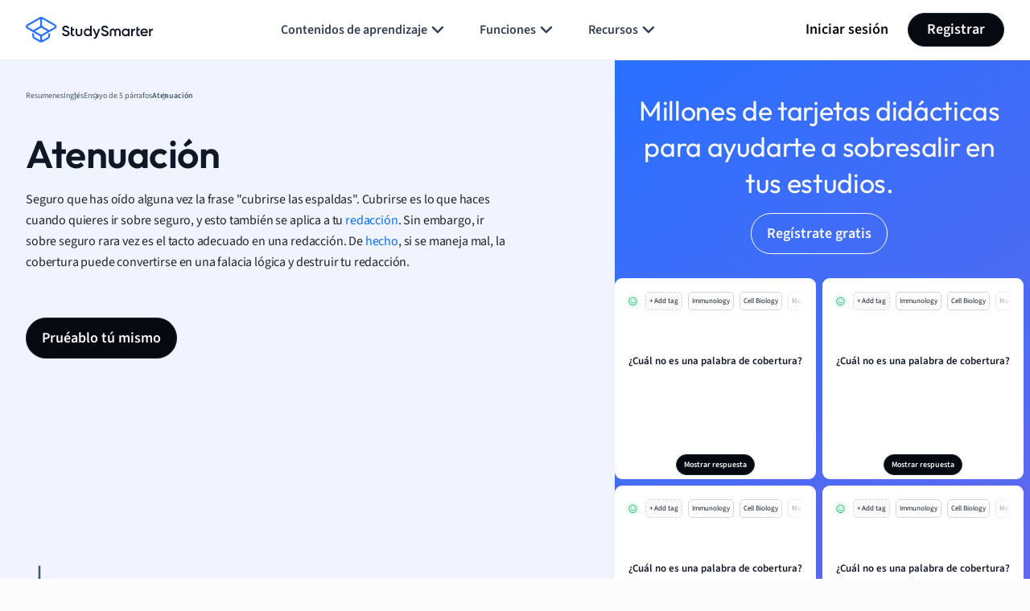

--- FILE ---
content_type: image/svg+xml
request_url: https://website-cdn.studysmarter.de/es/subject-other.svg
body_size: 849
content:
<?xml version="1.0" encoding="UTF-8"?>
<svg xmlns="http://www.w3.org/2000/svg" width="24" height="24" viewBox="0 0 24 24" fill="none">
  <g id="subject-other">
    <g id="Icon">
      <path d="M3.74246 11.2193H8.82414C10.1477 11.2193 11.2049 10.1339 11.2049 8.81785V3.70471C11.2049 2.32183 10.0598 1.21642 8.67632 1.30475L3.76369 1.62502L3.75839 1.62538C2.54356 1.71322 1.58571 2.70711 1.5422 3.93825L1.37223 8.72864C1.31596 10.0769 2.38853 11.2193 3.74246 11.2193ZM8.77233 2.8026C9.26931 2.77111 9.70444 3.16656 9.70444 3.70471V8.81785C9.70444 9.32291 9.30118 9.7184 8.82414 9.7184H3.74246C3.25681 9.7184 2.84948 9.30159 2.87148 8.79006L2.8717 8.78443L3.04175 3.99148C3.0583 3.52243 3.41968 3.15585 3.86434 3.12256L8.77233 2.8026Z" fill="#2970FF"></path>
      <path d="M15.3239 1.30475C13.9404 1.21642 12.7953 2.32182 12.7953 3.70471V8.81785C12.7953 10.1339 13.8525 11.2193 15.1761 11.2193H20.2578C21.6117 11.2193 22.6843 10.0769 22.628 8.72854L22.458 3.9384C22.4146 2.70719 21.4567 1.71323 20.2418 1.62538L20.2365 1.62502L15.3249 1.30482L15.3239 1.30475ZM20.2578 9.7184H15.1761C14.699 9.7184 14.2958 9.32291 14.2958 8.81785V3.70471C14.2958 3.16656 14.7309 2.77112 15.2279 2.8026L20.1359 3.12256C20.5806 3.15585 20.9419 3.52229 20.9585 3.99134L21.1285 8.78443L21.1288 8.79006C21.1508 9.30159 20.7434 9.7184 20.2578 9.7184Z" fill="#2970FF"></path>
      <path d="M1.37223 15.271C1.31597 13.9227 2.38853 12.7803 3.74246 12.7803H8.82414C10.1477 12.7803 11.2049 13.8657 11.2049 15.1818V20.2949C11.2049 21.6778 10.0598 22.7832 8.67632 22.6949L3.76369 22.3746L3.75839 22.3742C2.54356 22.2864 1.58571 21.2925 1.5422 20.0614L1.37223 15.271ZM8.82414 14.2812H3.74246C3.25681 14.2812 2.84948 14.698 2.87148 15.2095L2.87172 15.2152L3.04175 20.0081C3.0583 20.4772 3.41967 20.8437 3.86432 20.877L8.7719 21.197C9.26893 21.2286 9.70444 20.8331 9.70444 20.2949V15.1818C9.70444 14.6767 9.30118 14.2812 8.82414 14.2812Z" fill="#2970FF"></path>
      <path d="M12.7953 15.1818C12.7953 13.8657 13.8525 12.7803 15.1761 12.7803H20.2578C21.6117 12.7803 22.6843 13.9227 22.628 15.2711L22.458 20.0612C22.4146 21.2924 21.4567 22.2864 20.2418 22.3742L20.2365 22.3746L15.3239 22.6949C13.9404 22.7832 12.7953 21.6778 12.7953 20.2949V15.1818ZM14.2958 15.1818V20.2949C14.2958 20.8331 14.7313 21.2286 15.2283 21.197L20.1359 20.877C20.5806 20.8437 20.9419 20.4772 20.9585 20.0081L21.1285 15.2152L21.1288 15.2095C21.1508 14.698 20.7434 14.2812 20.2578 14.2812H15.1761C14.699 14.2812 14.2958 14.6767 14.2958 15.1818Z" fill="#2970FF"></path>
      <path d="M3.74246 11.2193H8.82414C10.1477 11.2193 11.2049 10.1339 11.2049 8.81785V3.70471C11.2049 2.32183 10.0598 1.21642 8.67632 1.30475L3.76369 1.62502L3.75839 1.62538C2.54356 1.71322 1.58571 2.70711 1.5422 3.93825L1.37223 8.72864C1.31596 10.0769 2.38853 11.2193 3.74246 11.2193ZM8.77233 2.8026C9.26931 2.77111 9.70444 3.16656 9.70444 3.70471V8.81785C9.70444 9.32291 9.30118 9.7184 8.82414 9.7184H3.74246C3.25681 9.7184 2.84948 9.30159 2.87148 8.79006L2.8717 8.78443L3.04175 3.99148C3.0583 3.52243 3.41968 3.15585 3.86434 3.12256L8.77233 2.8026Z" stroke="#2970FF" stroke-width="0.25" stroke-linecap="round" stroke-linejoin="round"></path>
      <path d="M15.3239 1.30475C13.9404 1.21642 12.7953 2.32182 12.7953 3.70471V8.81785C12.7953 10.1339 13.8525 11.2193 15.1761 11.2193H20.2578C21.6117 11.2193 22.6843 10.0769 22.628 8.72854L22.458 3.9384C22.4146 2.70719 21.4567 1.71323 20.2418 1.62538L20.2365 1.62502L15.3249 1.30482L15.3239 1.30475ZM20.2578 9.7184H15.1761C14.699 9.7184 14.2958 9.32291 14.2958 8.81785V3.70471C14.2958 3.16656 14.7309 2.77112 15.2279 2.8026L20.1359 3.12256C20.5806 3.15585 20.9419 3.52229 20.9585 3.99134L21.1285 8.78443L21.1288 8.79006C21.1508 9.30159 20.7434 9.7184 20.2578 9.7184Z" stroke="#2970FF" stroke-width="0.25" stroke-linecap="round" stroke-linejoin="round"></path>
      <path d="M1.37223 15.271C1.31597 13.9227 2.38853 12.7803 3.74246 12.7803H8.82414C10.1477 12.7803 11.2049 13.8657 11.2049 15.1818V20.2949C11.2049 21.6778 10.0598 22.7832 8.67632 22.6949L3.76369 22.3746L3.75839 22.3742C2.54356 22.2864 1.58571 21.2925 1.5422 20.0614L1.37223 15.271ZM8.82414 14.2812H3.74246C3.25681 14.2812 2.84948 14.698 2.87148 15.2095L2.87172 15.2152L3.04175 20.0081C3.0583 20.4772 3.41967 20.8437 3.86432 20.877L8.7719 21.197C9.26893 21.2286 9.70444 20.8331 9.70444 20.2949V15.1818C9.70444 14.6767 9.30118 14.2812 8.82414 14.2812Z" stroke="#2970FF" stroke-width="0.25" stroke-linecap="round" stroke-linejoin="round"></path>
      <path d="M12.7953 15.1818C12.7953 13.8657 13.8525 12.7803 15.1761 12.7803H20.2578C21.6117 12.7803 22.6843 13.9227 22.628 15.2711L22.458 20.0612C22.4146 21.2924 21.4567 22.2864 20.2418 22.3742L20.2365 22.3746L15.3239 22.6949C13.9404 22.7832 12.7953 21.6778 12.7953 20.2949V15.1818ZM14.2958 15.1818V20.2949C14.2958 20.8331 14.7313 21.2286 15.2283 21.197L20.1359 20.877C20.5806 20.8437 20.9419 20.4772 20.9585 20.0081L21.1285 15.2152L21.1288 15.2095C21.1508 14.698 20.7434 14.2812 20.2578 14.2812H15.1761C14.699 14.2812 14.2958 14.6767 14.2958 15.1818Z" stroke="#2970FF" stroke-width="0.25" stroke-linecap="round" stroke-linejoin="round"></path>
    </g>
  </g>
</svg>


--- FILE ---
content_type: image/svg+xml
request_url: https://www.studysmarter.es/app/themes/studypress-core-theme/dist/assets/images/swiper/circle-dark-grey.svg
body_size: -163
content:
<svg width="36" height="36" viewBox="0 0 36 36" fill="none" xmlns="http://www.w3.org/2000/svg">
<path d="M0.5 18C0.5 8.33502 8.33502 0.5 18 0.5C27.665 0.5 35.5 8.33502 35.5 18C35.5 27.665 27.665 35.5 18 35.5C8.33502 35.5 0.5 27.665 0.5 18Z"/>
<path d="M0.5 18C0.5 8.33502 8.33502 0.5 18 0.5C27.665 0.5 35.5 8.33502 35.5 18C35.5 27.665 27.665 35.5 18 35.5C8.33502 35.5 0.5 27.665 0.5 18Z" stroke="#D0D5DD"/>
<path d="M15.5 23L20.5 18L15.5 13" stroke="#344054" stroke-width="1.66667" stroke-linecap="round" stroke-linejoin="round"/>
</svg>


--- FILE ---
content_type: application/x-javascript
request_url: https://www.studysmarter.es/app/themes/studypress-core-theme/dist/assets/js/amplitude-setup.js?ver=2.50.0.0
body_size: 75004
content:
(()=>{var e={1070:(e,t,n)=>{"use strict";n.d(t,{E:()=>a});var r=n(31635),i=n(28204),o=n(41962),a=function(){function e(){}return e.prototype.parse=function(){return(0,r.sH)(this,void 0,void 0,function(){return(0,r.YH)(this,function(e){return[2,(0,r.Cl)((0,r.Cl)((0,r.Cl)((0,r.Cl)({},o.F3),this.getUtmParam()),this.getReferrer()),this.getClickIds())]})})},e.prototype.getUtmParam=function(){var e=(0,i.v)();return{utm_campaign:e[o._9],utm_content:e[o.fL],utm_id:e[o.Cs],utm_medium:e[o.Jn],utm_source:e[o.VU],utm_term:e[o.Wx]}},e.prototype.getReferrer=function(){var e,t,n={referrer:void 0,referring_domain:void 0};try{n.referrer=document.referrer||void 0,n.referring_domain=null!==(t=null===(e=n.referrer)||void 0===e?void 0:e.split("/")[2])&&void 0!==t?t:void 0}catch(e){}return n},e.prototype.getClickIds=function(){var e,t=(0,i.v)();return(e={})[o.h2]=t[o.h2],e[o.lT]=t[o.lT],e[o.wX]=t[o.wX],e[o.q2]=t[o.q2],e[o.KY]=t[o.KY],e[o.Ct]=t[o.Ct],e[o.qr]=t[o.qr],e[o.wu]=t[o.wu],e[o.tt]=t[o.tt],e[o.Gp]=t[o.Gp],e[o.SO]=t[o.SO],e},e}()},1555:(e,t,n)=>{"use strict";n.d(t,{Ql:()=>c,TS:()=>s,vG:()=>l});var r=n(41962),i=n(40225),o=n(48003),a=function(){return{flushMaxRetries:12,flushQueueSize:200,flushIntervalMillis:1e4,instanceName:r.e5,logLevel:o.$.Warn,loggerProvider:new i.V,offline:!1,optOut:!1,serverUrl:r.mJ,serverZone:"US",useBatch:!1}},s=function(){function e(e){var t,n,r,i;this._optOut=!1;var o=a();this.apiKey=e.apiKey,this.flushIntervalMillis=null!==(t=e.flushIntervalMillis)&&void 0!==t?t:o.flushIntervalMillis,this.flushMaxRetries=e.flushMaxRetries||o.flushMaxRetries,this.flushQueueSize=e.flushQueueSize||o.flushQueueSize,this.instanceName=e.instanceName||o.instanceName,this.loggerProvider=e.loggerProvider||o.loggerProvider,this.logLevel=null!==(n=e.logLevel)&&void 0!==n?n:o.logLevel,this.minIdLength=e.minIdLength,this.plan=e.plan,this.ingestionMetadata=e.ingestionMetadata,this.offline=void 0!==e.offline?e.offline:o.offline,this.optOut=null!==(r=e.optOut)&&void 0!==r?r:o.optOut,this.serverUrl=e.serverUrl,this.serverZone=e.serverZone||o.serverZone,this.storageProvider=e.storageProvider,this.transportProvider=e.transportProvider,this.useBatch=null!==(i=e.useBatch)&&void 0!==i?i:o.useBatch,this.loggerProvider.enable(this.logLevel);var s=c(e.serverUrl,e.serverZone,e.useBatch);this.serverZone=s.serverZone,this.serverUrl=s.serverUrl}return Object.defineProperty(e.prototype,"optOut",{get:function(){return this._optOut},set:function(e){this._optOut=e},enumerable:!1,configurable:!0}),e}(),u=function(e,t){return"EU"===e?t?r.OP:r.bu:t?r.pL:r.mJ},c=function(e,t,n){if(void 0===e&&(e=""),void 0===t&&(t=a().serverZone),void 0===n&&(n=a().useBatch),e)return{serverUrl:e,serverZone:void 0};var r=["US","EU"].includes(t)?t:a().serverZone;return{serverZone:r,serverUrl:u(r,n)}},l=function(){function e(){this.sdk={metrics:{histogram:{}}}}return e.prototype.recordHistogram=function(e,t){this.sdk.metrics.histogram[e]=t},e}()},2178:(e,t,n)=>{"use strict";n.d(t,{IQ:()=>a});var r=n(31635),i=n(55403),o=n(85168),a=function(){function e(e,t,n,r){void 0===n&&(n="US"),this.callbackInfos=[],this.lastSuccessfulFetch=null,this.fetchPromise=null,this.apiKey=e,this.serverUrl=r||("US"===n?"https://sr-client-cfg.amplitude.com/config":"https://sr-client-cfg.eu.amplitude.com/config"),this.logger=t,this.storage=new i.Z(e,t)}return e.prototype.subscribe=function(e,t,n){var r=(0,o.k)(),i={id:r,key:e,deliveryMode:t,callback:n};return this.callbackInfos.push(i),"all"===t?this.subscribeAll(i):this.subscribeWaitForRemote(i,t.timeout),r},e.prototype.unsubscribe=function(e){var t=this.callbackInfos.findIndex(function(t){return t.id===e});return-1===t?(this.logger.debug("Remote config client unsubscribe failed because callback with id ".concat(e," doesn't exist.")),!1):(this.callbackInfos.splice(t,1),this.logger.debug("Remote config client unsubscribe succeeded removing callback with id ".concat(e,".")),!0)},e.prototype.updateConfigs=function(){return(0,r.sH)(this,void 0,void 0,function(){var e,t=this;return(0,r.YH)(this,function(n){switch(n.label){case 0:return this.lastSuccessfulFetch&&Date.now()-this.lastSuccessfulFetch<3e5?(this.logger.debug("Remote config client skipping updateConfigs: Too recent"),[2]):[4,this.getOrCreateFetchPromise()];case 1:return e=n.sent(),this.storage.setConfig(e),this.callbackInfos.forEach(function(n){t.sendCallback(n,e,"remote")}),[2]}})})},e.prototype.getOrCreateFetchPromise=function(){var e=this;return this.fetchPromise||(this.fetchPromise=this.fetch().then(function(t){return null!==t.remoteConfig&&(e.lastSuccessfulFetch=Date.now()),t}).finally(function(){e.fetchPromise=null})),this.fetchPromise},e.prototype.subscribeAll=function(e){return(0,r.sH)(this,void 0,void 0,function(){var t,n,i,o=this;return(0,r.YH)(this,function(r){switch(r.label){case 0:return t=this.getOrCreateFetchPromise().then(function(t){o.logger.debug("Remote config client subscription all mode fetched from remote: ".concat(JSON.stringify(t))),o.sendCallback(e,t,"remote"),o.storage.setConfig(t)}),n=this.storage.fetchConfig().then(function(e){return e}),[4,Promise.race([t,n])];case 1:return void 0!==(i=r.sent())&&(this.logger.debug("Remote config client subscription all mode fetched from cache: ".concat(JSON.stringify(i))),null!==i.remoteConfig?this.sendCallback(e,i,"cache"):this.logger.debug("Remote config client skips sending callback because cache is empty (first time user).")),[4,t];case 2:return r.sent(),[2]}})})},e.prototype.subscribeWaitForRemote=function(e,t){return(0,r.sH)(this,void 0,void 0,function(){var n,i;return(0,r.YH)(this,function(r){switch(r.label){case 0:n=new Promise(function(e,n){setTimeout(function(){n("Timeout exceeded")},t)}),r.label=1;case 1:return r.trys.push([1,3,,5]),[4,Promise.race([this.getOrCreateFetchPromise(),n])];case 2:return i=r.sent(),this.logger.debug("Remote config client subscription wait for remote mode returns from remote."),this.sendCallback(e,i,"remote"),this.storage.setConfig(i),[3,5];case 3:return r.sent(),this.logger.debug("Remote config client subscription wait for remote mode exceeded timeout. Try to fetch from cache."),[4,this.storage.fetchConfig()];case 4:return null!==(i=r.sent()).remoteConfig?(this.logger.debug("Remote config client subscription wait for remote mode returns a cached copy."),this.sendCallback(e,i,"cache")):(this.logger.debug("Remote config client subscription wait for remote mode failed to fetch cache."),this.sendCallback(e,i,"remote")),[3,5];case 5:return[2]}})})},e.prototype.sendCallback=function(e,t,n){var r;e.lastCallback=new Date,r=e.key?e.key.split(".").reduce(function(e,t){return null===e?e:t in e?e[t]:null},t.remoteConfig):t.remoteConfig,e.callback(r,n,t.lastFetch)},e.prototype.fetch=function(e,t){return void 0===e&&(e=3),void 0===t&&(t=1e3),(0,r.sH)(this,void 0,void 0,function(){var n,i,o,a,s,u,c=this;return(0,r.YH)(this,function(l){switch(l.label){case 0:n=t/e,i={remoteConfig:null,lastFetch:new Date},o=function(i){var o,s,u,l,d;return(0,r.YH)(this,function(r){switch(r.label){case 0:o=new AbortController,s=setTimeout(function(){return o.abort()},t),r.label=1;case 1:return r.trys.push([1,7,8,9]),[4,fetch(a.getUrlParams(),{method:"GET",headers:{Accept:"*/*"},signal:o.signal})];case 2:return(u=r.sent()).ok?[3,4]:[4,u.text()];case 3:return l=r.sent(),a.logger.debug("Remote config client fetch with retry time ".concat(e," failed with ").concat(u.status,": ").concat(l)),[3,6];case 4:return[4,u.json()];case 5:return[2,{value:{remoteConfig:r.sent(),lastFetch:new Date}}];case 6:return[3,9];case 7:return(d=r.sent())instanceof Error&&"AbortError"===d.name?a.logger.debug("Remote config client fetch with retry time ".concat(e," timed out after ").concat(t,"ms")):a.logger.debug("Remote config client fetch with retry time ".concat(e," is rejected because: "),d),[3,9];case 8:return clearTimeout(s),[7];case 9:return i<e-1?[4,new Promise(function(e){return setTimeout(e,c.getJitterDelay(n))})]:[3,11];case 10:r.sent(),r.label=11;case 11:return[2]}})},a=this,s=0,l.label=1;case 1:return s<e?[5,o(s)]:[3,4];case 2:if("object"==typeof(u=l.sent()))return[2,u.value];l.label=3;case 3:return s++,[3,1];case 4:return[2,i]}})})},e.prototype.getJitterDelay=function(e){return Math.floor(Math.random()*e)},e.prototype.getUrlParams=function(){var t=encodeURIComponent(this.apiKey),n=new URLSearchParams;return n.append("config_group",e.CONFIG_GROUP),"".concat(this.serverUrl,"/").concat(t,"?").concat(n.toString())},e.CONFIG_GROUP="browser",e}()},2392:(e,t,n)=>{"use strict";n.d(t,{I:()=>r});var r=null},2511:(e,t,n)=>{"use strict";n.d(t,{m:()=>r});var r=function(e){return{promise:e||Promise.resolve()}}},2928:(e,t,n)=>{"use strict";n.d(t,{W:()=>a});var r=n(31635),i=n(4091),o=n(65107),a=function(){var e,t=[];return{name:"@amplitude/plugin-file-download-tracking-browser",type:"enrichment",setup:function(n,a){return(0,r.sH)(void 0,void 0,void 0,function(){var s,u;return(0,r.YH)(this,function(r){return s=function(){if(a){if("undefined"!=typeof document){var r=function(e){var n;try{n=new URL(e.href,window.location.href)}catch(e){return}var r=o.exec(n.href),s=null==r?void 0:r[1];s&&function(e,n,r){e.addEventListener(n,r),t.push({element:e,type:n,handler:r})}(e,"click",function(){var t;s&&a.track(i.B8,((t={})[i.Xh]=s,t[i.zE]=n.pathname,t[i.$0]=e.id,t[i.J0]=e.text,t[i.P0]=e.href,t))})},o=/\.(pdf|xlsx?|docx?|txt|rtf|csv|exe|key|pp(s|t|tx)|7z|pkg|rar|gz|zip|avi|mov|mp4|mpe?g|wmv|midi?|mp3|wav|wma)(\?.+)?$/;Array.from(document.getElementsByTagName("a")).forEach(r),"undefined"!=typeof MutationObserver&&(e=new MutationObserver(function(e){e.forEach(function(e){e.addedNodes.forEach(function(e){"A"===e.nodeName&&r(e),"querySelectorAll"in e&&"function"==typeof e.querySelectorAll&&Array.from(e.querySelectorAll("a")).map(r)})})})).observe(document.body,{subtree:!0,childList:!0})}}else n.loggerProvider.warn("File download tracking requires a later version of @amplitude/analytics-browser. File download events are not tracked.")},"complete"===document.readyState?s():(u=(0,o.m)())?u.addEventListener("load",s):n.loggerProvider.debug("File download tracking is not installed because global is undefined."),[2]})})},execute:function(e){return(0,r.sH)(void 0,void 0,void 0,function(){return(0,r.YH)(this,function(t){return[2,e]})})},teardown:function(){return(0,r.sH)(void 0,void 0,void 0,function(){return(0,r.YH)(this,function(n){return null==e||e.disconnect(),t.forEach(function(e){var t=e.element,n=e.type,r=e.handler;null==t||t.removeEventListener(n,r)}),t=[],[2]})})}}}},3908:(e,t,n)=>{"use strict";n.d(t,{f:()=>l});var r=n(31635),i=n(14258),o=n(58463),a=n(14652),s=n(38384),u=n(82202),c=n(64399),l=function(e,t){var n,l,d,f=this;this.replaceSensitiveString=function(e){return(0,o.k$)(e,f.additionalMaskTextPatterns)},this.getHierarchy=function(e){var t,n,i,o,c,l=performance.now();if(!e)return[];for(var d=(0,u.DS)(e),p=new Map,h=d.length-1;h>=0;h--){var v=d[h];if(v){var g=(0,s.EX)(v.getAttribute(a.ny)),m=h===d.length-1?[]:null!==(i=p.get(d[h+1]))&&void 0!==i?i:new Set,y=new Set((0,r.fX)((0,r.fX)([],(0,r.zs)(m),!1),(0,r.zs)(g),!1));p.set(v,y)}}c=d.map(function(e){var t;return(0,u.mM)(e,null!==(t=p.get(e))&&void 0!==t?t:new Set)});var b=function(e){(null==e?void 0:e.attrs)&&Object.entries(e.attrs).forEach(function(t){var n=(0,r.zs)(t,2),i=n[0],o=n[1];e.attrs&&(e.attrs[i]=f.replaceSensitiveString(o))})};try{for(var w=(0,r.Ju)(c),S=w.next();!S.done;S=w.next())b(S.value)}catch(e){t={error:e}}finally{try{S&&!S.done&&(n=w.return)&&n.call(w)}finally{if(t)throw t.error}}var k=performance.now();return null===(o=f.diagnosticsClient)||void 0===o||o.recordHistogram("autocapturePlugin.getHierarchy",k-l),c},this.getNearestLabel=function(e){var t,n=e.parentElement;if(!n)return"";try{t=n.querySelector(":scope>span,h1,h2,h3,h4,h5,h6")}catch(e){t=null}return t?f.getText(t):f.getNearestLabel(n)},this.getEventProperties=function(e,t,n){var r,u,c,l,d=null===(c=null===(u=null==t?void 0:t.tagName)||void 0===u?void 0:u.toLowerCase)||void 0===c?void 0:c.call(u),p="function"==typeof t.getBoundingClientRect?t.getBoundingClientRect():{left:null,top:null},h=f.getHierarchy(t),v=null===(l=h[0])||void 0===l?void 0:l.attrs,g=f.getNearestLabel(t),m=(0,s.k4)(null!=v?v:{},n),y=((r={})[a.oV]=h,r[a.lT]=d,r[a.qp]=f.getText(t),r[a._9]=null==p.left?null:Math.round(p.left),r[a.iZ]=null==p.top?null:Math.round(p.top),r[a.E9]=m,r[a.It]=g,r[a.lE]=(0,i.b)(window.location.href.split("?")[0]),r[a.qv]=(0,o.wS)(f.replaceSensitiveString),r[a.Ux]=window.innerHeight,r[a.bF]=window.innerWidth,r);if(y[a.uc]=t.getAttribute("id")||"",y[a.T]=t.getAttribute("class"),y[a.lk]=null==v?void 0:v["aria-label"],"a"===d&&"click"===e&&t instanceof HTMLAnchorElement){var b=t.href.substring(0,a.bO);y[a.Mt]=f.replaceSensitiveString(b)}return(0,s.$_)(y)},this.addAdditionalEventProperties=function(e,t,n,r,i){void 0===i&&(i=!1);var o={event:e,timestamp:Date.now(),type:t};if((0,s.Yi)(o)&&null!==o.event.target){if(i&&(0,s._f)(o.event.target,o.type))return o.closestTrackedAncestor=o.event.target,o.targetElementProperties=f.getEventProperties(o.type,o.closestTrackedAncestor,r),o;var a=(0,s.el)(o.event.target,n);return a&&(o.closestTrackedAncestor=a,o.targetElementProperties=f.getEventProperties(o.type,a,r)),o}return o},this.extractDataFromDataSource=function(e,t){if("DOM_ELEMENT"===e.sourceType){var n=(0,c.U)(e,t);if(!n)return;return"TEXT"===e.elementExtractType?f.getText(n):"ATTRIBUTE"===e.elementExtractType&&e.attribute?n.getAttribute(e.attribute):void 0}},this.getText=function(e){if(null!==e.closest("[".concat(o.sX,"]")))return o.W0;var t="";if(e.querySelector("[".concat(o.sX,"], [contenteditable]"))){var n=e.cloneNode(!0);n.querySelectorAll("[".concat(o.sX,"], [contenteditable]")).forEach(function(e){e.innerText=o.W0}),t=n.innerText||""}else t=e.innerText||"";return f.replaceSensitiveString(t.substring(0,255)).replace(/\s+/g," ").trim()},this.getEventTagProps=function(e){var t,n,r;if(!e)return{};var i=null===(r=null===(n=null==e?void 0:e.tagName)||void 0===n?void 0:n.toLowerCase)||void 0===r?void 0:r.call(n),o=((t={})[a.lT]=i,t[a.qp]=f.getText(e),t[a.lE]=window.location.href.split("?")[0],t);return(0,s.$_)(o)},this.diagnosticsClient=null==t?void 0:t.diagnosticsClient;var p=null!==(d=e.maskTextRegex)&&void 0!==d?d:[],h=[];try{for(var v=(0,r.Ju)(p),g=v.next();!g.done;g=v.next()){var m=g.value;if(h.length>=a.IC)break;if(m instanceof RegExp)h.push(m);else if("pattern"in m&&"string"==typeof m.pattern)try{h.push(new RegExp(m.pattern,"i"))}catch(e){}}}catch(e){n={error:e}}finally{try{g&&!g.done&&(l=v.return)&&l.call(v)}finally{if(n)throw n.error}}this.additionalMaskTextPatterns=h}},4091:(e,t,n)=>{"use strict";n.d(t,{$0:()=>d,B8:()=>a,GE:()=>u,HY:()=>y,J0:()=>f,LV:()=>o,P0:()=>p,Pi:()=>m,RO:()=>s,Sk:()=>g,X9:()=>i,Xh:()=>c,fA:()=>v,py:()=>h,zE:()=>l});var r="[Amplitude]",i=("".concat(r," Page Viewed"),"".concat(r," Form Started")),o="".concat(r," Form Submitted"),a="".concat(r," File Downloaded"),s="session_start",u="session_end",c="".concat(r," File Extension"),l="".concat(r," File Name"),d="".concat(r," Link ID"),f="".concat(r," Link Text"),p="".concat(r," Link URL"),h="".concat(r," Form ID"),v="".concat(r," Form Name"),g="".concat(r," Form Destination"),m="cookie",y="US"},4824:(e,t,n)=>{"use strict";n.d(t,{y:()=>o});var r=n(31635),i=n(65107),o=function(e){function t(){return null!==e&&e.apply(this,arguments)||this}return(0,r.C6)(t,e),t.prototype.send=function(e,t){return(0,r.sH)(this,void 0,void 0,function(){var n=this;return(0,r.YH)(this,function(r){return[2,new Promise(function(r,o){var a=(0,i.m)();if(!(null==a?void 0:a.navigator.sendBeacon))throw new Error("SendBeaconTransport is not supported");try{var s=JSON.stringify(t);return r(a.navigator.sendBeacon(e,JSON.stringify(t))?n.buildResponse({code:200,events_ingested:t.events.length,payload_size_bytes:s.length,server_upload_time:Date.now()}):n.buildResponse({code:500}))}catch(e){o(e)}})]})})},t}(n(67395).j)},5364:(e,t,n)=>{"use strict";n.d(t,{S:()=>a});var r=n(34002),i=n(38384),o=n(14652);function a(e){var t=e.amplitude,n=e.allObservables,a=e.options,s=e.getEventProperties,u=e.shouldTrackEvent,c=e.shouldTrackActionClick,l=n.clickObservable,d=n.mutationObservable,f=n.navigateObservable,p=l.filter(function(e){return!u("click",e.closestTrackedAncestor)}).map(function(e){var t=(0,i.el)(e.event.target,a.actionClickAllowlist);return e.closestTrackedAncestor=t,null!==e.closestTrackedAncestor&&(e.targetElementProperties=s(e.type,e.closestTrackedAncestor)),e}).filter(i.kC).filter(function(e){return c("click",e.closestTrackedAncestor)}),h=f?(0,r.h1)(d,f):d,v=(0,r.h1)(p,h),g=null,m=null;return(0,r.xb)(v,function(e){if(g&&(clearTimeout(g),g=null),"click"===e.type)return m=e,g=setTimeout(function(){g=null,m=null},500),Promise.resolve(null);if(m){var t=m;return m=null,Promise.resolve(t)}return Promise.resolve(null)}).subscribe(function(e){e&&(null==t||t.track(o.yY,s("click",e.closestTrackedAncestor)))})}},5374:(e,t,n)=>{"use strict";n.d(t,{iA:()=>a});var r=n(31635),i=n(4091),o=n(65107),a=function(){var e,t=[],n=function(e,n,r){e.addEventListener(n,r),t.push({element:e,type:n,handler:r})};return{name:"@amplitude/plugin-form-interaction-tracking-browser",type:"enrichment",setup:function(t,a){return(0,r.sH)(void 0,void 0,void 0,function(){var c,l;return(0,r.YH)(this,function(r){return c=function(){if(a){if("undefined"!=typeof document){var r=function(e){var t=!1;n(e,"change",function(){var n,r=u(e);t||a.track(i.X9,((n={})[i.py]=s(e.id),n[i.fA]=s(e.name),n[i.Sk]=r,n)),t=!0}),n(e,"submit",function(){var n,r,o=u(e);t||a.track(i.X9,((n={})[i.py]=s(e.id),n[i.fA]=s(e.name),n[i.Sk]=o,n)),a.track(i.LV,((r={})[i.py]=s(e.id),r[i.fA]=s(e.name),r[i.Sk]=o,r)),t=!1})};Array.from(document.getElementsByTagName("form")).forEach(r),"undefined"!=typeof MutationObserver&&(e=new MutationObserver(function(e){e.forEach(function(e){e.addedNodes.forEach(function(e){"FORM"===e.nodeName&&r(e),"querySelectorAll"in e&&"function"==typeof e.querySelectorAll&&Array.from(e.querySelectorAll("form")).map(r)})})})).observe(document.body,{subtree:!0,childList:!0})}}else t.loggerProvider.warn("Form interaction tracking requires a later version of @amplitude/analytics-browser. Form interaction events are not tracked.")},"complete"===document.readyState?c():(l=(0,o.m)())?l.addEventListener("load",c):t.loggerProvider.debug("Form interaction tracking is not installed because global is undefined."),[2]})})},execute:function(e){return(0,r.sH)(void 0,void 0,void 0,function(){return(0,r.YH)(this,function(t){return[2,e]})})},teardown:function(){return(0,r.sH)(void 0,void 0,void 0,function(){return(0,r.YH)(this,function(n){return null==e||e.disconnect(),t.forEach(function(e){var t=e.element,n=e.type,r=e.handler;null==t||t.removeEventListener(n,r)}),t=[],[2]})})}}},s=function(e){if("string"==typeof e)return e},u=function(e){var t=e.getAttribute("action");try{t=new URL(encodeURI(null!=t?t:""),window.location.href).href}catch(e){}return t}},6591:(e,t,n)=>{"use strict";n.d(t,{A:()=>r,I:()=>i});var r="web-vitals-browser",i="[Amplitude] Web Vitals"},6856:(e,t,n)=>{"use strict";n.d(t,{X:()=>i});var r=n(31635),i=function(){function e(){this.memoryStorage=new Map}return e.prototype.isEnabled=function(){return(0,r.sH)(this,void 0,void 0,function(){return(0,r.YH)(this,function(e){return[2,!0]})})},e.prototype.get=function(e){return(0,r.sH)(this,void 0,void 0,function(){return(0,r.YH)(this,function(t){return[2,this.memoryStorage.get(e)]})})},e.prototype.getRaw=function(e){return(0,r.sH)(this,void 0,void 0,function(){var t;return(0,r.YH)(this,function(n){switch(n.label){case 0:return[4,this.get(e)];case 1:return[2,(t=n.sent())?JSON.stringify(t):void 0]}})})},e.prototype.set=function(e,t){return(0,r.sH)(this,void 0,void 0,function(){return(0,r.YH)(this,function(n){return this.memoryStorage.set(e,t),[2]})})},e.prototype.remove=function(e){return(0,r.sH)(this,void 0,void 0,function(){return(0,r.YH)(this,function(t){return this.memoryStorage.delete(e),[2]})})},e.prototype.reset=function(){return(0,r.sH)(this,void 0,void 0,function(){return(0,r.YH)(this,function(e){return this.memoryStorage.clear(),[2]})})},e}()},8059:(e,t,n)=>{"use strict";n.d(t,{MU:()=>de,OE:()=>ge,Oc:()=>z,dZ:()=>pe,fk:()=>le,hV:()=>fe,m6:()=>ve,nH:()=>V,pn:()=>he,vu:()=>me});var r=function(e,t){return r=Object.setPrototypeOf||{__proto__:[]}instanceof Array&&function(e,t){e.__proto__=t}||function(e,t){for(var n in t)Object.prototype.hasOwnProperty.call(t,n)&&(e[n]=t[n])},r(e,t)};function i(e,t){if("function"!=typeof t&&null!==t)throw new TypeError("Class extends value "+String(t)+" is not a constructor or null");function __(){this.constructor=e}r(e,t),e.prototype=null===t?Object.create(t):(__.prototype=t.prototype,new __)}var o=function(){return o=Object.assign||function(e){for(var t,n=1,r=arguments.length;n<r;n++)for(var i in t=arguments[n])Object.prototype.hasOwnProperty.call(t,i)&&(e[i]=t[i]);return e},o.apply(this,arguments)};function a(e,t,n,r){return new(n||(n=Promise))(function(i,o){function a(e){try{u(r.next(e))}catch(e){o(e)}}function s(e){try{u(r.throw(e))}catch(e){o(e)}}function u(e){var t;e.done?i(e.value):(t=e.value,t instanceof n?t:new n(function(e){e(t)})).then(a,s)}u((r=r.apply(e,t||[])).next())})}function s(e,t){var n,r,i,o={label:0,sent:function(){if(1&i[0])throw i[1];return i[1]},trys:[],ops:[]},a=Object.create(("function"==typeof Iterator?Iterator:Object).prototype);return a.next=s(0),a.throw=s(1),a.return=s(2),"function"==typeof Symbol&&(a[Symbol.iterator]=function(){return this}),a;function s(s){return function(u){return function(s){if(n)throw new TypeError("Generator is already executing.");for(;a&&(a=0,s[0]&&(o=0)),o;)try{if(n=1,r&&(i=2&s[0]?r.return:s[0]?r.throw||((i=r.return)&&i.call(r),0):r.next)&&!(i=i.call(r,s[1])).done)return i;switch(r=0,i&&(s=[2&s[0],i.value]),s[0]){case 0:case 1:i=s;break;case 4:return o.label++,{value:s[1],done:!1};case 5:o.label++,r=s[1],s=[0];continue;case 7:s=o.ops.pop(),o.trys.pop();continue;default:if(!(i=o.trys,(i=i.length>0&&i[i.length-1])||6!==s[0]&&2!==s[0])){o=0;continue}if(3===s[0]&&(!i||s[1]>i[0]&&s[1]<i[3])){o.label=s[1];break}if(6===s[0]&&o.label<i[1]){o.label=i[1],i=s;break}if(i&&o.label<i[2]){o.label=i[2],o.ops.push(s);break}i[2]&&o.ops.pop(),o.trys.pop();continue}s=t.call(e,o)}catch(e){s=[6,e],r=0}finally{n=i=0}if(5&s[0])throw s[1];return{value:s[0]?s[1]:void 0,done:!0}}([s,u])}}}function u(e){var t="function"==typeof Symbol&&Symbol.iterator,n=t&&e[t],r=0;if(n)return n.call(e);if(e&&"number"==typeof e.length)return{next:function(){return e&&r>=e.length&&(e=void 0),{value:e&&e[r++],done:!e}}};throw new TypeError(t?"Object is not iterable.":"Symbol.iterator is not defined.")}function c(e,t){var n="function"==typeof Symbol&&e[Symbol.iterator];if(!n)return e;var r,i,o=n.call(e),a=[];try{for(;(void 0===t||t-- >0)&&!(r=o.next()).done;)a.push(r.value)}catch(e){i={error:e}}finally{try{r&&!r.done&&(n=o.return)&&n.call(o)}finally{if(i)throw i.error}}return a}function l(e,t,n){if(n||2===arguments.length)for(var r,i=0,o=t.length;i<o;i++)!r&&i in t||(r||(r=Array.prototype.slice.call(t,0,i)),r[i]=t[i]);return e.concat(r||Array.prototype.slice.call(t))}"function"==typeof SuppressedError&&SuppressedError;var d="is",f="is not",p="contains",h="does not contain",v="less",g="less or equal",m="greater",y="greater or equal",b="version less",w="version less or equal",S="version greater",k="version greater or equal",E="set is",T="set is not",x="set contains",I="set does not contain",P="set contains any",C="set does not contain any",_="regex match",A="regex does not match",O=-862048943,R=461845907,D=function(e,t){void 0===t&&(t=0);for(var n=function(e){for(var t=[],n=0,r=0;r<e.length;r++){var i=e.charCodeAt(r);i<128?t[n++]=i:i<2048?(t[n++]=i>>6|192,t[n++]=63&i|128):55296==(64512&i)&&r+1<e.length&&56320==(64512&e.charCodeAt(r+1))?(i=65536+((1023&i)<<10)+(1023&e.charCodeAt(++r)),t[n++]=i>>18|240,t[n++]=i>>12&63|128,t[n++]=i>>6&63|128,t[n++]=63&i|128):(t[n++]=i>>12|224,t[n++]=i>>6&63|128,t[n++]=63&i|128)}return Uint8Array.from(t)}(e),r=n.length,i=r>>2,o=t,a=0;a<i;a++){var s=j(n,a<<2);o=L(s,o)}var u=i<<2,c=0;switch(r-u){case 3:c^=n[u+2]<<16,c^=n[u+1]<<8,c^=n[u],c=Math.imul(c,O),c=N(c,15),o^=c=Math.imul(c,R);break;case 2:c^=n[u+1]<<8,c^=n[u],c=Math.imul(c,O),c=N(c,15),o^=c=Math.imul(c,R);break;case 1:c^=n[u],c=Math.imul(c,O),c=N(c,15),o^=c=Math.imul(c,R)}return H(o^=r)>>>0},L=function(e,t){var n=e,r=t;return n=Math.imul(n,O),n=N(n,15),n=Math.imul(n,R),r=N(r^=n,13),(r=Math.imul(r,5))+-430675100|0},H=function(e){var t=e;return t^=t>>>16,t=Math.imul(t,-2048144789),t^=t>>>13,t=Math.imul(t,-1028477387),t^=t>>>16},N=function(e,t,n){return void 0===n&&(n=32),t>n&&(t%=n),(e<<t|(e&4294967295<<n-t>>>0)>>>0>>>n-t>>>0)>>>0},j=function(e,t){void 0===t&&(t=0);var n=e[t]<<24|e[t+1]<<16|e[t+2]<<8|e[t+3];return U(n)},U=function(e){return(-16777216&e)>>>24|(16711680&e)>>>8|(65280&e)<<8|(255&e)<<24},M=function(e,t){var n,r;if(t&&0!==t.length){try{for(var i=u(t),o=i.next();!o.done;o=i.next()){var a=o.value;if(!a||!e||"object"!=typeof e)return;e=e[a]}}catch(e){n={error:e}}finally{try{o&&!o.done&&(r=i.return)&&r.call(i)}finally{if(n)throw n.error}}return null==e?void 0:e}},F="^".concat("(\\d+)\\.(\\d+)","(\\.").concat("(\\d+)").concat("(-(([-\\w]+\\.?)*))?",")?$"),q=function(){function e(e,t,n,r){void 0===r&&(r=void 0),this.major=e,this.minor=t,this.patch=n,this.preRelease=r}return e.parse=function(t){if(t){var n=new RegExp(F).exec(t);if(n){var r=Number(n[1]),i=Number(n[2]);if(!isNaN(r)&&!isNaN(i))return new e(r,i,Number(n[4])||0,n[5]||void 0)}}},e.prototype.compareTo=function(e){return this.major>e.major?1:this.major<e.major?-1:this.minor>e.minor?1:this.minor<e.minor?-1:this.patch>e.patch?1:this.patch<e.patch||this.preRelease&&!e.preRelease?-1:!this.preRelease&&e.preRelease?1:this.preRelease&&e.preRelease?this.preRelease>e.preRelease?1:this.preRelease<e.preRelease?-1:0:0},e}(),V=function(){function e(){}return e.prototype.evaluate=function(e,t){var n,r,i={},o={context:e,result:i};try{for(var a=u(t),s=a.next();!s.done;s=a.next()){var c=s.value,l=this.evaluateFlag(o,c);l&&(i[c.key]=l)}}catch(e){n={error:e}}finally{try{s&&!s.done&&(r=a.return)&&r.call(a)}finally{if(n)throw n.error}}return i},e.prototype.evaluateFlag=function(e,t){var n,r,i;try{for(var a=u(t.segments),s=a.next();!s.done;s=a.next()){var c=s.value;if(i=this.evaluateSegment(e,t,c)){var l=o(o(o({},t.metadata),c.metadata),i.metadata);i=o(o({},i),{metadata:l});break}}}catch(e){n={error:e}}finally{try{s&&!s.done&&(r=a.return)&&r.call(a)}finally{if(n)throw n.error}}return i},e.prototype.evaluateSegment=function(e,t,n){var r;return n.conditions?this.evaluateConditions(e,n.conditions)&&void 0!==(r=this.bucket(e,n))?t.variants[r]:void 0:void 0!==(r=this.bucket(e,n))?t.variants[r]:void 0},e.prototype.evaluateConditions=function(e,t){var n,r,i,o;try{for(var a=u(t),s=a.next();!s.done;s=a.next()){var c=s.value,l=!0;try{for(var d=(i=void 0,u(c)),f=d.next();!f.done;f=d.next()){var p=f.value;if(!(l=this.matchCondition(e,p)))break}}catch(e){i={error:e}}finally{try{f&&!f.done&&(o=d.return)&&o.call(d)}finally{if(i)throw i.error}}if(l)return!0}}catch(e){n={error:e}}finally{try{s&&!s.done&&(r=a.return)&&r.call(a)}finally{if(n)throw n.error}}return!1},e.prototype.matchCondition=function(e,t){var n=M(e,t.selector);if(null==n)return this.matchNull(t.op,t.values);if(this.isSetOperator(t.op)){var r=this.coerceStringArray(n);return!!r&&this.matchSet(r,t.op,t.values)}var i=this.coerceString(n);return void 0!==i&&this.matchString(i,t.op,t.values)},e.prototype.getHash=function(e){return D(e)},e.prototype.bucket=function(e,t){var n,r,i,o;if(!t.bucket)return t.variant;var a=this.coerceString(M(e,t.bucket.selector));if(!a||0===a.length)return t.variant;var s="".concat(t.bucket.salt,"/").concat(a),c=this.getHash(s),l=c%100,d=Math.floor(c/100);try{for(var f=u(t.bucket.allocations),p=f.next();!p.done;p=f.next()){var h=p.value,v=h.range[0],g=h.range[1];if(l>=v&&l<g)try{for(var m=(i=void 0,u(h.distributions)),y=m.next();!y.done;y=m.next()){var b=y.value,w=b.range[0],S=b.range[1];if(d>=w&&d<S)return b.variant}}catch(e){i={error:e}}finally{try{y&&!y.done&&(o=m.return)&&o.call(m)}finally{if(i)throw i.error}}}}catch(e){n={error:e}}finally{try{p&&!p.done&&(r=f.return)&&r.call(f)}finally{if(n)throw n.error}}return t.variant},e.prototype.matchNull=function(e,t){var n=this.containsNone(t);switch(e){case d:case p:case v:case g:case m:case y:case b:case w:case S:case k:case E:case x:case P:return n;case f:case h:case I:case C:return!n;default:return!1}},e.prototype.matchSet=function(e,t,n){switch(t){case E:return this.setEquals(e,n);case T:return!this.setEquals(e,n);case x:return this.matchesSetContainsAll(e,n);case I:return!this.matchesSetContainsAll(e,n);case P:return this.matchesSetContainsAny(e,n);case C:return!this.matchesSetContainsAny(e,n);default:return!1}},e.prototype.matchString=function(e,t,n){var r=this;switch(t){case d:return this.matchesIs(e,n);case f:return!this.matchesIs(e,n);case p:return this.matchesContains(e,n);case h:return!this.matchesContains(e,n);case v:case g:case m:case y:return this.matchesComparable(e,t,n,function(e){return r.parseNumber(e)},this.comparator);case b:case w:case S:case k:return this.matchesComparable(e,t,n,function(e){return q.parse(e)},this.versionComparator);case _:return this.matchesRegex(e,n);case A:return!this.matchesRegex(e,n);default:return!1}},e.prototype.matchesIs=function(e,t){if(this.containsBooleans(t)){var n=e.toLowerCase();if("true"===n||"false"===n)return t.some(function(e){return e.toLowerCase()===n})}return t.some(function(t){return e===t})},e.prototype.matchesContains=function(e,t){var n,r;try{for(var i=u(t),o=i.next();!o.done;o=i.next()){var a=o.value;if(e.toLowerCase().includes(a.toLowerCase()))return!0}}catch(e){n={error:e}}finally{try{o&&!o.done&&(r=i.return)&&r.call(i)}finally{if(n)throw n.error}}return!1},e.prototype.matchesComparable=function(e,t,n,r,i){var o=this,a=r(e),s=n.map(function(e){return r(e)}).filter(function(e){return void 0!==e});return void 0===a||0===s.length?n.some(function(n){return o.comparator(e,t,n)}):s.some(function(e){return i(a,t,e)})},e.prototype.comparator=function(e,t,n){switch(t){case v:case b:return e<n;case g:case w:return e<=n;case m:case S:return e>n;case y:case k:return e>=n;default:return!1}},e.prototype.versionComparator=function(e,t,n){var r=e.compareTo(n);switch(t){case v:case b:return r<0;case g:case w:return r<=0;case m:case S:return r>0;case y:case k:return r>=0;default:return!1}},e.prototype.matchesRegex=function(e,t){return t.some(function(t){return Boolean(new RegExp(t).exec(e))})},e.prototype.containsNone=function(e){return e.some(function(e){return"(none)"===e})},e.prototype.containsBooleans=function(e){return e.some(function(e){switch(e.toLowerCase()){case"true":case"false":return!0;default:return!1}})},e.prototype.parseNumber=function(e){var t;return null!==(t=Number(e))&&void 0!==t?t:void 0},e.prototype.coerceString=function(e){if(null!=e)return"object"==typeof e?JSON.stringify(e):String(e)},e.prototype.coerceStringArray=function(e){var t=this;if(Array.isArray(e))return e.map(function(e){return t.coerceString(e)}).filter(Boolean);var n=String(e);try{var r=JSON.parse(n);return Array.isArray(r)?e.map(function(e){return t.coerceString(e)}).filter(Boolean):(i=this.coerceString(n))?[i]:void 0}catch(e){var i;return(i=this.coerceString(n))?[i]:void 0}},e.prototype.isSetOperator=function(e){switch(e){case E:case T:case x:case I:case P:case C:return!0;default:return!1}},e.prototype.setEquals=function(e,t){var n=new Set(e),r=new Set(t);return n.size===r.size&&l([],c(r),!1).every(function(e){return n.has(e)})},e.prototype.matchesSetContainsAll=function(e,t){var n,r;if(e.length<t.length)return!1;try{for(var i=u(t),o=i.next();!o.done;o=i.next()){var a=o.value;if(!this.matchesIs(a,e))return!1}}catch(e){n={error:e}}finally{try{o&&!o.done&&(r=i.return)&&r.call(i)}finally{if(n)throw n.error}}return!0},e.prototype.matchesSetContainsAny=function(e,t){var n,r;try{for(var i=u(t),o=i.next();!o.done;o=i.next()){var a=o.value;if(this.matchesIs(a,e))return!0}}catch(e){n={error:e}}finally{try{o&&!o.done&&(r=i.return)&&r.call(i)}finally{if(n)throw n.error}}return!1},e}(),z=function(e,t){var n,r,i=o({},e),a=[],s=t||Object.keys(i);try{for(var d=u(s),f=d.next();!f.done;f=d.next()){var p=f.value,h=Y(p,i);h&&a.push.apply(a,l([],c(h),!1))}}catch(e){n={error:e}}finally{try{f&&!f.done&&(r=d.return)&&r.call(d)}finally{if(n)throw n.error}}return a},Y=function(e,t,n){var r,i;void 0===n&&(n=[]);var o=t[e];if(o){if(!o.dependencies||0===o.dependencies.length)return delete t[o.key],[o];n.push(o.key);var a=[],s=function(e){if(n.some(function(t){return t===e}))throw Error("Detected a cycle between flags ".concat(n));var r=Y(e,t,n);r&&a.push.apply(a,l([],c(r),!1))};try{for(var d=u(o.dependencies),f=d.next();!f.done;f=d.next()){s(f.value)}}catch(e){r={error:e}}finally{try{f&&!f.done&&(i=d.return)&&i.call(d)}finally{if(r)throw r.error}}return a.push(o),n.pop(),delete t[o.key],a}};const J="function"==typeof Buffer,W=("function"==typeof TextDecoder&&new TextDecoder,"function"==typeof TextEncoder?new TextEncoder:void 0),B=Array.prototype.slice.call("ABCDEFGHIJKLMNOPQRSTUVWXYZabcdefghijklmnopqrstuvwxyz0123456789+/="),K=(e=>{let t={};return e.forEach((e,n)=>t[e]=n),t})(B),$=/^(?:[A-Za-z\d+\/]{4})*?(?:[A-Za-z\d+\/]{2}(?:==)?|[A-Za-z\d+\/]{3}=?)?$/,X=String.fromCharCode.bind(String),G=("function"==typeof Uint8Array.from&&Uint8Array.from.bind(Uint8Array),e=>e.replace(/=/g,"").replace(/[+\/]/g,e=>"+"==e?"-":"_")),Q=e=>e.replace(/[^A-Za-z0-9\+\/]/g,""),Z=e=>{let t,n,r,i,o="";const a=e.length%3;for(let a=0;a<e.length;){if((n=e.charCodeAt(a++))>255||(r=e.charCodeAt(a++))>255||(i=e.charCodeAt(a++))>255)throw new TypeError("invalid character found");t=n<<16|r<<8|i,o+=B[t>>18&63]+B[t>>12&63]+B[t>>6&63]+B[63&t]}return a?o.slice(0,a-3)+"===".substring(a):o},ee="function"==typeof btoa?e=>btoa(e):J?e=>Buffer.from(e,"binary").toString("base64"):Z,te=J?e=>Buffer.from(e).toString("base64"):e=>{let t=[];for(let n=0,r=e.length;n<r;n+=4096)t.push(X.apply(null,e.subarray(n,n+4096)));return ee(t.join(""))},ne=e=>{if(e.length<2)return(t=e.charCodeAt(0))<128?e:t<2048?X(192|t>>>6)+X(128|63&t):X(224|t>>>12&15)+X(128|t>>>6&63)+X(128|63&t);var t=65536+1024*(e.charCodeAt(0)-55296)+(e.charCodeAt(1)-56320);return X(240|t>>>18&7)+X(128|t>>>12&63)+X(128|t>>>6&63)+X(128|63&t)},re=/[\uD800-\uDBFF][\uDC00-\uDFFFF]|[^\x00-\x7F]/g,ie=e=>e.replace(re,ne),oe=J?e=>Buffer.from(e,"utf8").toString("base64"):W?e=>te(W.encode(e)):e=>ee(ie(e)),ae=(e,t=!1)=>t?G(oe(e)):oe(e),se=e=>ae(e,!0),ue=e=>{if(e=e.replace(/\s+/g,""),!$.test(e))throw new TypeError("malformed base64.");e+="==".slice(2-(3&e.length));let t,n,r,i="";for(let o=0;o<e.length;)t=K[e.charAt(o++)]<<18|K[e.charAt(o++)]<<12|(n=K[e.charAt(o++)])<<6|(r=K[e.charAt(o++)]),i+=64===n?X(t>>16&255):64===r?X(t>>16&255,t>>8&255):X(t>>16&255,t>>8&255,255&t);return i},ce=se;var le=function(e){function t(n,r){var i=e.call(this,r)||this;return i.statusCode=n,Object.setPrototypeOf(i,t.prototype),i}return i(t,e),t}(Error),de=function(e){function t(n){var r=e.call(this,n)||this;return Object.setPrototypeOf(r,t.prototype),r}return i(t,e),t}(Error),fe=function(){function e(e,t,n){this.deploymentKey=e,this.serverUrl=t,this.httpClient=n}return e.prototype.getVariants=function(e,t){return a(this,void 0,void 0,function(){var n,r,i,o;return s(this,function(a){switch(a.label){case 0:return n=ce(JSON.stringify(e)),r={Authorization:"Api-Key ".concat(this.deploymentKey),"X-Amp-Exp-User":n},(null==t?void 0:t.flagKeys)&&(r["X-Amp-Exp-Flag-Keys"]=ce(JSON.stringify(t.flagKeys))),(null==t?void 0:t.trackingOption)&&(r["X-Amp-Exp-Track"]=t.trackingOption),(null==t?void 0:t.exposureTrackingOption)&&(r["X-Amp-Exp-Exposure-Track"]=t.exposureTrackingOption),i=new URL("".concat(this.serverUrl,"/sdk/v2/vardata?v=0")),(null==t?void 0:t.evaluationMode)&&i.searchParams.append("eval_mode",null==t?void 0:t.evaluationMode),(null==t?void 0:t.deliveryMethod)&&i.searchParams.append("delivery_method",null==t?void 0:t.deliveryMethod),[4,this.httpClient.request({requestUrl:i.toString(),method:"GET",headers:r,timeoutMillis:null==t?void 0:t.timeoutMillis})];case 1:if(200!=(o=a.sent()).status)throw new le(o.status,"Fetch error response: status=".concat(o.status));return[2,JSON.parse(o.body)]}})})},e}(),pe=function(){function e(e,t,n){this.deploymentKey=e,this.serverUrl=t,this.httpClient=n}return e.prototype.getFlags=function(e){return a(this,void 0,void 0,function(){var t,n;return s(this,function(r){switch(r.label){case 0:return t={Authorization:"Api-Key ".concat(this.deploymentKey)},(null==e?void 0:e.libraryName)&&(null==e?void 0:e.libraryVersion)&&(t["X-Amp-Exp-Library"]="".concat(e.libraryName,"/").concat(e.libraryVersion)),(null==e?void 0:e.user)&&(t["X-Amp-Exp-User"]=ce(JSON.stringify(e.user))),[4,this.httpClient.request({requestUrl:"".concat(this.serverUrl,"/sdk/v2/flags")+((null==e?void 0:e.deliveryMethod)?"?delivery_method=".concat(e.deliveryMethod):""),method:"GET",headers:t,timeoutMillis:null==e?void 0:e.timeoutMillis})];case 1:if(200!=(n=r.sent()).status)throw Error("Flags error response: status=".concat(n.status));return[2,JSON.parse(n.body).reduce(function(e,t){return e[t.key]=t,e},{})]}})})},e}(),he="undefined"!=typeof globalThis?globalThis:globalThis||self,ve=function(){return"undefined"!=typeof globalThis?globalThis:"undefined"!=typeof window?window:"undefined"!=typeof self?self:"undefined"!=typeof globalThis?globalThis:void 0},ge=function(){var e=ve();if(e)try{var t="EXP_test";return e.localStorage.setItem(t,t),e.localStorage.removeItem(t),!0}catch(e){return!1}return!1},me=function(){function e(e,t){this.poller=void 0,this.action=e,this.ms=t}return e.prototype.start=function(){this.poller||(this.poller=he.setInterval(this.action,this.ms),this.action())},e.prototype.stop=function(){this.poller&&(he.clearInterval(this.poller),this.poller=void 0)},e}()},8217:(e,t,n)=>{"use strict";n.d(t,{C:()=>s});var r=n(14652),i=n(38384),o=n(81021),a=n(3908),s=function(){function e(e){var t=(void 0===e?{}:e).origin,n=void 0===t?r.l:t,i=this;this.endpoint=r.l,this.requestCallbacks={},this.onSelect=function(e){i.notify({action:"element-selected",data:e})},this.onTrack=function(e,t){"selector-mode-changed"===e?i.notify({action:"track-selector-mode-changed",data:t}):"selector-moved"===e&&i.notify({action:"track-selector-moved",data:t})},this.endpoint=n}return e.prototype.notify=function(e){var t,n,r,i;null===(n=null===(t=this.logger)||void 0===t?void 0:t.debug)||void 0===n||n.call(t,"Message sent: ",JSON.stringify(e)),null===(i=null===(r=window.opener)||void 0===r?void 0:r.postMessage)||void 0===i||i.call(r,e,this.endpoint)},e.prototype.sendRequest=function(e,t,n){var r=this;void 0===n&&(n={timeout:15e3});var o=(0,i.Ij)(),a={id:o,action:e,args:t};return new Promise(function(t,i){r.requestCallbacks[o]={resolve:t,reject:i},r.notify(a),(null==n?void 0:n.timeout)>0&&setTimeout(function(){i(new Error("".concat(e," timed out (id: ").concat(o,")"))),delete r.requestCallbacks[o]},n.timeout)})},e.prototype.handleResponse=function(e){var t;this.requestCallbacks[e.id]?(this.requestCallbacks[e.id].resolve(e.responseData),delete this.requestCallbacks[e.id]):null===(t=this.logger)||void 0===t||t.warn("No callback found for request id: ".concat(e.id))},e.prototype.setup=function(e){var t=this,n=void 0===e?{dataExtractor:new a.f({})}:e,s=n.logger,u=n.endpoint,c=n.isElementSelectable,l=n.cssSelectorAllowlist,d=n.actionClickAllowlist,f=n.dataExtractor;this.logger=s,u&&this.endpoint===r.l&&(this.endpoint=u);var p=null;window.addEventListener("message",function(e){var n,a,s,u,h;if(null===(a=null===(n=t.logger)||void 0===n?void 0:n.debug)||void 0===a||a.call(n,"Message received: ",JSON.stringify(e)),t.endpoint===e.origin){var v=null==e?void 0:e.data,g=null==v?void 0:v.action;if(g)if("id"in v)null===(u=null===(s=t.logger)||void 0===s?void 0:s.debug)||void 0===u||u.call(s,"Received Response to previous request: ",JSON.stringify(e)),t.handleResponse(v);else if("ping"===g)t.notify({action:"pong"});else if("initialize-visual-tagging-selector"===g){var m=null==v?void 0:v.data;(0,i.M$)(r.Nz).then(function(){var e;p=null===(e=null===window||void 0===window?void 0:window.amplitudeVisualTaggingSelector)||void 0===e?void 0:e.call(window,{getEventTagProps:f.getEventTagProps,isElementSelectable:function(e){return!c||c((null==m?void 0:m.actionType)||"click",e)},onTrack:t.onTrack,onSelect:t.onSelect,visualHighlightClass:r.PU,messenger:t,cssSelectorAllowlist:l,actionClickAllowlist:d,extractDataFromDataSource:f.extractDataFromDataSource,dataExtractor:f,diagnostics:{autocapture:{version:o.x}}}),t.notify({action:"selector-loaded"})}).catch(function(){var e;null===(e=t.logger)||void 0===e||e.warn("Failed to initialize visual tagging selector")})}else"close-visual-tagging-selector"===g&&(null===(h=null==p?void 0:p.close)||void 0===h||h.call(p))}}),this.notify({action:"page-loaded"})},e}()},9786:(e,t,n)=>{"use strict";n.d(t,{e:()=>o});var r=n(31635),i=n(66295),o=function(){function e(){this.name="identity",this.type="before",this.identityStore=(0,i.w$)().identityStore}return e.prototype.execute=function(e){return(0,r.sH)(this,void 0,void 0,function(){var t;return(0,r.YH)(this,function(n){return(t=e.user_properties)&&this.identityStore.editIdentity().updateUserProperties(t).commit(),[2,e]})})},e.prototype.setup=function(e){return(0,r.sH)(this,void 0,void 0,function(){return(0,r.YH)(this,function(t){return e.instanceName&&(this.identityStore=(0,i.w$)(e.instanceName).identityStore),[2]})})},e}()},10740:(e,t,n)=>{"use strict";n.d(t,{m:()=>i});var r=n(31635),i=function(e){function t(){return null!==e&&e.apply(this,arguments)||this}return(0,r.C6)(t,e),t.prototype.send=function(e,t){return(0,r.sH)(this,void 0,void 0,function(){var n,i,o;return(0,r.YH)(this,function(r){switch(r.label){case 0:if("undefined"==typeof fetch)throw new Error("FetchTransport is not supported");return n={headers:{"Content-Type":"application/json",Accept:"*/*"},body:JSON.stringify(t),method:"POST"},[4,fetch(e,n)];case 1:return[4,(i=r.sent()).text()];case 2:o=r.sent();try{return[2,this.buildResponse(JSON.parse(o))]}catch(e){return[2,this.buildResponse({code:i.status})]}}})})},t}(n(67395).j)},11183:(e,t,n)=>{"use strict";n.d(t,{g:()=>o});var r=n(38384),i=n(14652);function o(e){var t=e.amplitude,n=e.allObservables,o=e.getEventProperties,a=e.shouldTrackEvent,s=e.evaluateTriggers;return n.changeObservable.filter(r.kC).filter(function(e){return a("change",e.closestTrackedAncestor)}).map(function(e){return s(e)}).subscribe(function(e){null==t||t.track(i.vX,o("change",e.closestTrackedAncestor))})}},12547:(e,t,n)=>{"use strict";n.d(t,{A:()=>a,Q:()=>o});var r=n(43964),i=n(76808),o=function(){var e=new i.K;return{init:(0,r.nA)(e.init.bind(e),"init",(0,r.WI)(e),(0,r.av)(e,["config"])),add:(0,r.nA)(e.add.bind(e),"add",(0,r.WI)(e),(0,r.av)(e,["config.apiKey","timeline.plugins"])),remove:(0,r.nA)(e.remove.bind(e),"remove",(0,r.WI)(e),(0,r.av)(e,["config.apiKey","timeline.plugins"])),track:(0,r.nA)(e.track.bind(e),"track",(0,r.WI)(e),(0,r.av)(e,["config.apiKey","timeline.queue.length"])),logEvent:(0,r.nA)(e.logEvent.bind(e),"logEvent",(0,r.WI)(e),(0,r.av)(e,["config.apiKey","timeline.queue.length"])),identify:(0,r.nA)(e.identify.bind(e),"identify",(0,r.WI)(e),(0,r.av)(e,["config.apiKey","timeline.queue.length"])),groupIdentify:(0,r.nA)(e.groupIdentify.bind(e),"groupIdentify",(0,r.WI)(e),(0,r.av)(e,["config.apiKey","timeline.queue.length"])),setGroup:(0,r.nA)(e.setGroup.bind(e),"setGroup",(0,r.WI)(e),(0,r.av)(e,["config.apiKey","timeline.queue.length"])),revenue:(0,r.nA)(e.revenue.bind(e),"revenue",(0,r.WI)(e),(0,r.av)(e,["config.apiKey","timeline.queue.length"])),flush:(0,r.nA)(e.flush.bind(e),"flush",(0,r.WI)(e),(0,r.av)(e,["config.apiKey","timeline.queue.length"])),getUserId:(0,r.nA)(e.getUserId.bind(e),"getUserId",(0,r.WI)(e),(0,r.av)(e,["config","config.userId"])),setUserId:(0,r.nA)(e.setUserId.bind(e),"setUserId",(0,r.WI)(e),(0,r.av)(e,["config","config.userId"])),getDeviceId:(0,r.nA)(e.getDeviceId.bind(e),"getDeviceId",(0,r.WI)(e),(0,r.av)(e,["config","config.deviceId"])),setDeviceId:(0,r.nA)(e.setDeviceId.bind(e),"setDeviceId",(0,r.WI)(e),(0,r.av)(e,["config","config.deviceId"])),reset:(0,r.nA)(e.reset.bind(e),"reset",(0,r.WI)(e),(0,r.av)(e,["config","config.userId","config.deviceId"])),getSessionId:(0,r.nA)(e.getSessionId.bind(e),"getSessionId",(0,r.WI)(e),(0,r.av)(e,["config"])),setSessionId:(0,r.nA)(e.setSessionId.bind(e),"setSessionId",(0,r.WI)(e),(0,r.av)(e,["config"])),extendSession:(0,r.nA)(e.extendSession.bind(e),"extendSession",(0,r.WI)(e),(0,r.av)(e,["config"])),setOptOut:(0,r.nA)(e.setOptOut.bind(e),"setOptOut",(0,r.WI)(e),(0,r.av)(e,["config"])),setTransport:(0,r.nA)(e.setTransport.bind(e),"setTransport",(0,r.WI)(e),(0,r.av)(e,["config"])),getIdentity:(0,r.nA)(e.getIdentity.bind(e),"getIdentity",(0,r.WI)(e),(0,r.av)(e,["config"])),getOptOut:(0,r.nA)(e.getOptOut.bind(e),"getOptOut",(0,r.WI)(e),(0,r.av)(e,["config"])),_setDiagnosticsSampleRate:(0,r.nA)(e._setDiagnosticsSampleRate.bind(e),"_setDiagnosticsSampleRate",(0,r.WI)(e),(0,r.av)(e,["config"]))}};const a=o()},12952:(e,t,n)=>{"use strict";n.d(t,{C:()=>i});var r=n(68553),i=function(e,t,n){return void 0===t&&(t=0),void 0===n&&(n=r.n.Unknown),{event:e,code:t,message:n}}},14258:(e,t,n)=>{"use strict";n.d(t,{b:()=>i,k:()=>r});var r=function(e,t){return!t||!t.length||t.some(function(t){return"string"==typeof t?e===t:e.match(t)})},i=function(e,t){var n=e;try{n=decodeURI(e)}catch(e){null==t||t.error("Malformed URI sequence: ",e)}return n}},14652:(e,t,n)=>{"use strict";n.d(t,{AF:()=>r,E1:()=>i,E9:()=>y,IC:()=>_,It:()=>b,Mt:()=>h,Nz:()=>I,PU:()=>P,T:()=>l,Ux:()=>k,_9:()=>v,bF:()=>E,bO:()=>A,ht:()=>x,iZ:()=>g,kE:()=>s,l:()=>T,lE:()=>w,lT:()=>d,lk:()=>m,ny:()=>C,oV:()=>p,qp:()=>f,qv:()=>S,uc:()=>c,vX:()=>u,vf:()=>a,yY:()=>o});var r="@amplitude/plugin-autocapture-browser",i="@amplitude/plugin-frustration-browser",o="[Amplitude] Element Clicked",a="[Amplitude] Dead Click",s="[Amplitude] Rage Click",u="[Amplitude] Element Changed",c="[Amplitude] Element ID",l="[Amplitude] Element Class",d="[Amplitude] Element Tag",f="[Amplitude] Element Text",p="[Amplitude] Element Hierarchy",h="[Amplitude] Element Href",v="[Amplitude] Element Position Left",g="[Amplitude] Element Position Top",m="[Amplitude] Element Aria Label",y="[Amplitude] Element Attributes",b="[Amplitude] Element Parent Label",w="[Amplitude] Page URL",S="[Amplitude] Page Title",k="[Amplitude] Viewport Height",E="[Amplitude] Viewport Width",T="https://app.amplitude.com",x={US:T,EU:"https://app.eu.amplitude.com",STAGING:"https://apps.stag2.amplitude.com"},I="https://cdn.amplitude.com/libs/visual-tagging-selector-1.0.0-alpha.js.gz",P="amp-visual-tagging-selector-highlight",C="data-amp-mask-attributes",_=25,A=128},16723:(e,t,n)=>{"use strict";n.d(t,{V:()=>i});var r=!1,i=function(e){if(!r&&void 0===e.defaultTracking){e.loggerProvider.warn("`options.defaultTracking` is set to undefined. This implicitly configures your Amplitude instance to track Page Views, Sessions, File Downloads, and Form Interactions. You can suppress this warning by explicitly setting a value to `options.defaultTracking`. The value must either be a boolean, to enable and disable all default events, or an object, for advanced configuration. For example:\n\namplitude.init(<YOUR_API_KEY>, {\n  defaultTracking: true,\n});\n\nVisit https://www.docs.developers.amplitude.com/data/sdks/browser-2/#tracking-default-events for more details."),r=!0}}},18715:(e,t,n)=>{"use strict";n.d(t,{D:()=>s});var r=n(31635),i=n(65107),o=n(56371),a=1e3,s=function(e){function t(t){var n,r,o,a=this;try{o=null===(n=(0,i.m)())||void 0===n?void 0:n.localStorage}catch(e){null===(r=null==t?void 0:t.loggerProvider)||void 0===r||r.debug("Failed to access localStorage. error=".concat(JSON.stringify(e))),o=void 0}return(a=e.call(this,o)||this).loggerProvider=null==t?void 0:t.loggerProvider,a}return(0,r.C6)(t,e),t.prototype.set=function(t,n){var i;return(0,r.sH)(this,void 0,void 0,function(){var o;return(0,r.YH)(this,function(r){switch(r.label){case 0:return Array.isArray(n)&&n.length>a?(o=n.length-a,[4,e.prototype.set.call(this,t,n.slice(0,a))]):[3,2];case 1:return r.sent(),null===(i=this.loggerProvider)||void 0===i||i.error("Failed to save ".concat(o," events because the queue length exceeded ").concat(a,".")),[3,4];case 2:return[4,e.prototype.set.call(this,t,n)];case 3:r.sent(),r.label=4;case 4:return[2]}})})},t}(o.s)},18987:(e,t,n)=>{"use strict";function r(e){for(var t=1;t<arguments.length;t++){var n=arguments[t];for(var r in n)e[r]=n[r]}return e}n.d(t,{A:()=>i});var i=function e(t,n){function i(e,i,o){if("undefined"!=typeof document){"number"==typeof(o=r({},n,o)).expires&&(o.expires=new Date(Date.now()+864e5*o.expires)),o.expires&&(o.expires=o.expires.toUTCString()),e=encodeURIComponent(e).replace(/%(2[346B]|5E|60|7C)/g,decodeURIComponent).replace(/[()]/g,escape);var a="";for(var s in o)o[s]&&(a+="; "+s,!0!==o[s]&&(a+="="+o[s].split(";")[0]));return document.cookie=e+"="+t.write(i,e)+a}}return Object.create({set:i,get:function(e){if("undefined"!=typeof document&&(!arguments.length||e)){for(var n=document.cookie?document.cookie.split("; "):[],r={},i=0;i<n.length;i++){var o=n[i].split("="),a=o.slice(1).join("=");try{var s=decodeURIComponent(o[0]);if(r[s]=t.read(a,s),e===s)break}catch(e){}}return e?r[e]:r}},remove:function(e,t){i(e,"",r({},t,{expires:-1}))},withAttributes:function(t){return e(this.converter,r({},this.attributes,t))},withConverter:function(t){return e(r({},this.converter,t),this.attributes)}},{attributes:{value:Object.freeze(n)},converter:{value:Object.freeze(t)}})}({read:function(e){return'"'===e[0]&&(e=e.slice(1,-1)),e.replace(/(%[\dA-F]{2})+/gi,decodeURIComponent)},write:function(e){return encodeURIComponent(e).replace(/%(2[346BF]|3[AC-F]|40|5[BDE]|60|7[BCD])/g,decodeURIComponent)}},{path:"/"})},19120:(e,t,n)=>{"use strict";function r(e,t,n){return(t=function(e){var t=function(e,t){if("object"!=typeof e||!e)return e;var n=e[Symbol.toPrimitive];if(void 0!==n){var r=n.call(e,t||"default");if("object"!=typeof r)return r;throw new TypeError("@@toPrimitive must return a primitive value.")}return("string"===t?String:Number)(e)}(e,"string");return"symbol"==typeof t?t:t+""}(t))in e?Object.defineProperty(e,t,{value:n,enumerable:!0,configurable:!0,writable:!0}):e[t]=n,e}class i{constructor(e,t){r(this,"device",void 0),r(this,"amplitudeDeviceId",void 0),r(this,"cssSelectors",void 0),r(this,"currentLink",void 0),this.cssSelectors=t,this.amplitudeDeviceId=e,this.device=this.getMobileOperatingSystem(),this.currentLink=this.getCurrentTargetLink()}currentTld(){return window.app.domain||window.location.origin.split(".").pop()}getCurrentTargetLink(){return`https://${app.global_cta_url}/signup-website/`}rewriteSngLinks(e=this.cssSelectors){if(void 0!==window.custom&&e)for(const[t,n]of Object.entries(e)){document.querySelectorAll(t).forEach(e=>{let t=new URL(this.currentLink),r=n;if("data-sng-block"===n){let t=e.getAttribute("data-sng-block");t&&(r=t)}let i=e.attributes[`data-${n}`];i&&""!==i.value&&(r=i.value);let o=`${window.custom.link}${window.app.link}`;new URLSearchParams(o).forEach((e,n)=>{t.searchParams.append(n,e)}),t.searchParams.append("conversion_element",r),this.amplitudeDeviceId&&t.searchParams.append("amp_device_id",this.amplitudeDeviceId),e.attributes["data-header-log-in"]&&t.searchParams.append("login","true"),e.hasAttribute("data-flashcard-list-link")&&t.searchParams.append("target","flashcard-list"),e.hasAttribute("data-ai-creation-cta")&&t.searchParams.append("target","ai-assistant"),e.href=t.toString()})}}getMobileOperatingSystem(){let e=navigator.userAgent||navigator.vendor||window.opera;return/android/i.test(e)?"android":/iPad|iPhone|iPod/.test(e)&&!window.MSStream?"ios":"desktop"}}document.addEventListener("DOMContentLoaded",()=>{const e=window.wp_amplitude.getDeviceId();new i(e,{"[data-header-login]":"header-log-in","[data-header-signup]":"header-get-started","[data-onetap-google]":"onetap-google","[data-footer-store-link]":"footer-store-link","[data-ios-button]":"ios-button","[data-android-button]":"android-button","[data-mobile-schule-banner]":"mobile-schule-banner","[data-schule-seo-get-better-banner]":"get-better-schule-banner","[data-schule-seo-center-top-banner]":"center-top-schule-banner","[data-feedback-foot-app]":"feedback-foot-app","[data-cro-banner]":"cro-banner","[data-intro-section-cta]":"intro-section","[data-video-section-cta]":"video-section","[data-subscribe-section-cta]":"subscribe-section","[data-join-us-section-cta]":"join-us-section","[data-teacher-cards-cta]":"teacher-cards-section","[data-cards-device-box-right-cta]":"cards-device-box-right-section","[data-learning-app-cta]":"learning-app-section","[data-main-features-cta]":"main-features-section","[data-cta-section]":"cta-section","[data-section-last]":"section-last","[data-highlight-box]":"section-content-wrap","[data-flexible-cta]":"flexible-section","[data-magazine-sticky-block-section]":"magazine-sticky-block-section","[data-magazine-cta-block-section]":"magazine-cta-block-section","[data-content-with-image-section-cta]":"data-content-with-image-section-cta","[data-content-with-image-section-cta-flashcard]":"content-with-image-section-flashcards","[data-content-with-image-section-cta-1]":"content-with-image-section-studysets","[data-content-with-image-section-cta-2]":"content-with-image-section-studysets-communinty","[data-content-with-image-section-cta-3]":"content-with-image-section-organise","[data-sidebar-tools]":"sidebar-cta-tools","[data-sidebar-quiz]":"sidebar-cta-quiz","[data-ab-hero-cta]":"hero-ab-cta","[data-ab-tiktok-cta]":"sidebar-ab-tiktok-cta","[data-ab-cheatsheet-cta]":"sidebar-ab-cheatsheet-cta","[data-ab-full-width-cta]":"full-width-ab-cta","[data-ab-tabs-cta]":"ab-tabs-cta","[data-banner-cta]":"banner-cta","[data-cta]":"cta","[data-sng-block]":"data-sng-block","[data-top-cta-button]":"top-banner","[data-ai-signup]":"ai-landing-cta-top","[data-ai-cta-1]":"ai-landing-cta-1","[data-ai-cta-2]":"ai-landing-cta-2","[data-ai-cta-3]":"ai-landing-cta-3","[data-ai-cta-4]":"ai-landing-cta-4","[data-blur-banner]":"blur-banner","[data-hero-section]":"hero-cta","[data-hero-section-fc-btn]":"hero-cta-fc-btn","[data-footer-section-minimal-cta-btn]":"footer-cta-minimal-cta-btn","[data-hero-section-right-btn]":"hero-cta","[data-hero-section-right-premium-btn]":"hero-premium-cta","[data-hero-section-fc-card]":"hero-flashcard-section","[data-related-studyset-cta-button]":"related-studyset-cta-button","[data-list-body-link]":"flashcards-list-body-link","[data-list-login-email-btn]":"flashcards-list-login-email-btn","[data-list-login-text]":"flashcards-list-login-text","[data-about-us-btn]":"about-us-btn","[data-footer-gradient-btn]":"footer-gradient-btn","[data-about-us-cta]":"about-us-cta","[data-webapp-popup-email]":"webapp-popup-email","[data-webapp-popup-apple]":"webapp-popup-apple","[data-ads-cta-link]":"ads-cta-link","[data-save-content-header]":"save-content-button","[data-benefit-header-university]":"benefit-header-1","[data-benefit-header-job]":"benefit-header-2","[data-benefit-header-discount]":"benefit-header-3","[data-benefit-header-finance]":"benefit-header-4","[data-benefit-header-cta]":"benefit-header-cta","[data-hero-past-papers-cta]":"hero-past-papers-cta","[data-sidebar-past-papers-cta]":"sidebar-past-papers-cta"}).rewriteSngLinks()})},21166:(e,t,n)=>{"use strict";n.d(t,{R:()=>r});var r=function(e,t){try{if("[Amplitude] Element Text"===t.subprop_key)return"is"===t.subprop_op&&t.subprop_value.includes(e.targetElementProperties["[Amplitude] Element Text"]);if("[Amplitude] Element Hierarchy"===t.subprop_key)return"autotrack css match"===t.subprop_op&&!!e.closestTrackedAncestor.closest(t.subprop_value.toString())}catch(e){return console.error("Error matching event to filter",e),!1}return!1}},21245:(e,t,n)=>{"use strict";n.d(t,{H2:()=>u,gk:()=>d,lO:()=>l});var r=n(31635),i=n(31145),o=n(39113),a=n(41962),s=function(e){var t=e.split(".");return t.length<=2?e:t.slice(t.length-2,t.length).join(".")},u=function(e,t,n,i,o){void 0===o&&(o=!0);e.referrer;var a=e.referring_domain,u=(0,r.Tt)(e,["referrer","referring_domain"]),l=t||{},d=(l.referrer,l.referring_domain),f=(0,r.Tt)(l,["referrer","referring_domain"]);if(c(n.excludeReferrers,e.referring_domain))return i.debug("This is not a new campaign because ".concat(e.referring_domain," is in the exclude referrer list.")),!1;if(!o&&function(e){return Object.values(e).every(function(e){return!e})}(e)&&t)return i.debug("This is not a new campaign because this is a direct traffic in the same session."),!1;var p=JSON.stringify(u)!==JSON.stringify(f),h=s(a||"")!==s(d||""),v=!t||p||h;return v?i.debug("This is a new campaign. An $identify event will be sent."):i.debug("This is not a new campaign because it's the same as the previous one."),v},c=function(e,t){return void 0===e&&(e=[]),void 0===t&&(t=""),e.some(function(e){return e instanceof RegExp?e.test(t):e===t})},l=function(e,t){var n=(0,r.Cl)((0,r.Cl)({},a.F3),e),s=Object.entries(n).reduce(function(e,n){var i,o=(0,r.zs)(n,2),a=o[0],s=o[1];return e.setOnce("initial_".concat(a),null!==(i=null!=s?s:t.initialEmptyValue)&&void 0!==i?i:"EMPTY"),s?e.set(a,s):e.unset(a)},new i.T$);return(0,o.rA)(s)},d=function(e){var t=e;return t?(t.startsWith(".")&&(t=t.substring(1)),[new RegExp("".concat(t.replace(".","\\."),"$"))]):[]}},21311:(e,t,n)=>{"use strict";n.d(t,{Z:()=>r});var r=function(){var e,t,n,r;if("undefined"==typeof navigator)return"";var i=navigator.userLanguage;return null!==(r=null!==(n=null!==(t=null===(e=navigator.languages)||void 0===e?void 0:e[0])&&void 0!==t?t:navigator.language)&&void 0!==n?n:i)&&void 0!==r?r:""}},21553:(e,t,n)=>{"use strict";n.d(t,{t:()=>r});var r=function(e,t){return void 0===t&&(t=Date.now()),Date.now()-t>e}},26480:function(e,t,n){var r;!function(i,o){"use strict";var a="function",s="undefined",u="object",c="string",l="model",d="name",f="type",p="vendor",h="version",v="architecture",g="console",m="mobile",y="tablet",b="smarttv",w="wearable",S="embedded",k="Amazon",E="Apple",T="ASUS",x="BlackBerry",I="Browser",P="Chrome",C="Firefox",_="Google",A="Huawei",O="LG",R="Microsoft",D="Motorola",L="Opera",H="Samsung",N="Sharp",j="Sony",U="Xiaomi",M="Zebra",F="Facebook",q=function(e){for(var t={},n=0;n<e.length;n++)t[e[n].toUpperCase()]=e[n];return t},V=function(e,t){return typeof e===c&&-1!==z(t).indexOf(z(e))},z=function(e){return e.toLowerCase()},Y=function(e,t){if(typeof e===c)return e=e.replace(/^\s\s*/,""),typeof t===s?e:e.substring(0,350)},J=function(e,t){for(var n,r,i,s,c,l,d=0;d<t.length&&!c;){var f=t[d],p=t[d+1];for(n=r=0;n<f.length&&!c;)if(c=f[n++].exec(e))for(i=0;i<p.length;i++)l=c[++r],typeof(s=p[i])===u&&s.length>0?2===s.length?typeof s[1]==a?this[s[0]]=s[1].call(this,l):this[s[0]]=s[1]:3===s.length?typeof s[1]!==a||s[1].exec&&s[1].test?this[s[0]]=l?l.replace(s[1],s[2]):o:this[s[0]]=l?s[1].call(this,l,s[2]):o:4===s.length&&(this[s[0]]=l?s[3].call(this,l.replace(s[1],s[2])):o):this[s]=l||o;d+=2}},W=function(e,t){for(var n in t)if(typeof t[n]===u&&t[n].length>0){for(var r=0;r<t[n].length;r++)if(V(t[n][r],e))return"?"===n?o:n}else if(V(t[n],e))return"?"===n?o:n;return e},B={ME:"4.90","NT 3.11":"NT3.51","NT 4.0":"NT4.0",2e3:"NT 5.0",XP:["NT 5.1","NT 5.2"],Vista:"NT 6.0",7:"NT 6.1",8:"NT 6.2",8.1:"NT 6.3",10:["NT 6.4","NT 10.0"],RT:"ARM"},K={browser:[[/\b(?:crmo|crios)\/([\w\.]+)/i],[h,[d,"Chrome"]],[/edg(?:e|ios|a)?\/([\w\.]+)/i],[h,[d,"Edge"]],[/(opera mini)\/([-\w\.]+)/i,/(opera [mobiletab]{3,6})\b.+version\/([-\w\.]+)/i,/(opera)(?:.+version\/|[\/ ]+)([\w\.]+)/i],[d,h],[/opios[\/ ]+([\w\.]+)/i],[h,[d,L+" Mini"]],[/\bopr\/([\w\.]+)/i],[h,[d,L]],[/(kindle)\/([\w\.]+)/i,/(lunascape|maxthon|netfront|jasmine|blazer)[\/ ]?([\w\.]*)/i,/(avant |iemobile|slim)(?:browser)?[\/ ]?([\w\.]*)/i,/(ba?idubrowser)[\/ ]?([\w\.]+)/i,/(?:ms|\()(ie) ([\w\.]+)/i,/(flock|rockmelt|midori|epiphany|silk|skyfire|ovibrowser|bolt|iron|vivaldi|iridium|phantomjs|bowser|quark|qupzilla|falkon|rekonq|puffin|brave|whale|qqbrowserlite|qq|duckduckgo)\/([-\w\.]+)/i,/(weibo)__([\d\.]+)/i],[d,h],[/(?:\buc? ?browser|(?:juc.+)ucweb)[\/ ]?([\w\.]+)/i],[h,[d,"UC"+I]],[/microm.+\bqbcore\/([\w\.]+)/i,/\bqbcore\/([\w\.]+).+microm/i],[h,[d,"WeChat(Win) Desktop"]],[/micromessenger\/([\w\.]+)/i],[h,[d,"WeChat"]],[/konqueror\/([\w\.]+)/i],[h,[d,"Konqueror"]],[/trident.+rv[: ]([\w\.]{1,9})\b.+like gecko/i],[h,[d,"IE"]],[/yabrowser\/([\w\.]+)/i],[h,[d,"Yandex"]],[/(avast|avg)\/([\w\.]+)/i],[[d,/(.+)/,"$1 Secure "+I],h],[/\bfocus\/([\w\.]+)/i],[h,[d,C+" Focus"]],[/\bopt\/([\w\.]+)/i],[h,[d,L+" Touch"]],[/coc_coc\w+\/([\w\.]+)/i],[h,[d,"Coc Coc"]],[/dolfin\/([\w\.]+)/i],[h,[d,"Dolphin"]],[/coast\/([\w\.]+)/i],[h,[d,L+" Coast"]],[/miuibrowser\/([\w\.]+)/i],[h,[d,"MIUI "+I]],[/fxios\/([-\w\.]+)/i],[h,[d,C]],[/\bqihu|(qi?ho?o?|360)browser/i],[[d,"360 "+I]],[/(oculus|samsung|sailfish|huawei)browser\/([\w\.]+)/i],[[d,/(.+)/,"$1 "+I],h],[/(comodo_dragon)\/([\w\.]+)/i],[[d,/_/g," "],h],[/(electron)\/([\w\.]+) safari/i,/(tesla)(?: qtcarbrowser|\/(20\d\d\.[-\w\.]+))/i,/m?(qqbrowser|baiduboxapp|2345Explorer)[\/ ]?([\w\.]+)/i],[d,h],[/(metasr)[\/ ]?([\w\.]+)/i,/(lbbrowser)/i,/\[(linkedin)app\]/i],[d],[/((?:fban\/fbios|fb_iab\/fb4a)(?!.+fbav)|;fbav\/([\w\.]+);)/i],[[d,F],h],[/safari (line)\/([\w\.]+)/i,/\b(line)\/([\w\.]+)\/iab/i,/(chromium|instagram)[\/ ]([-\w\.]+)/i],[d,h],[/\bgsa\/([\w\.]+) .*safari\//i],[h,[d,"GSA"]],[/headlesschrome(?:\/([\w\.]+)| )/i],[h,[d,P+" Headless"]],[/ wv\).+(chrome)\/([\w\.]+)/i],[[d,P+" WebView"],h],[/droid.+ version\/([\w\.]+)\b.+(?:mobile safari|safari)/i],[h,[d,"Android "+I]],[/(chrome|omniweb|arora|[tizenoka]{5} ?browser)\/v?([\w\.]+)/i],[d,h],[/version\/([\w\.\,]+) .*mobile\/\w+ (safari)/i],[h,[d,"Mobile Safari"]],[/version\/([\w(\.|\,)]+) .*(mobile ?safari|safari)/i],[h,d],[/webkit.+?(mobile ?safari|safari)(\/[\w\.]+)/i],[d,[h,W,{"1.0":"/8",1.2:"/1",1.3:"/3","2.0":"/412","2.0.2":"/416","2.0.3":"/417","2.0.4":"/419","?":"/"}]],[/(webkit|khtml)\/([\w\.]+)/i],[d,h],[/(navigator|netscape\d?)\/([-\w\.]+)/i],[[d,"Netscape"],h],[/mobile vr; rv:([\w\.]+)\).+firefox/i],[h,[d,C+" Reality"]],[/ekiohf.+(flow)\/([\w\.]+)/i,/(swiftfox)/i,/(icedragon|iceweasel|camino|chimera|fennec|maemo browser|minimo|conkeror|klar)[\/ ]?([\w\.\+]+)/i,/(seamonkey|k-meleon|icecat|iceape|firebird|phoenix|palemoon|basilisk|waterfox)\/([-\w\.]+)$/i,/(firefox)\/([\w\.]+)/i,/(mozilla)\/([\w\.]+) .+rv\:.+gecko\/\d+/i,/(polaris|lynx|dillo|icab|doris|amaya|w3m|netsurf|sleipnir|obigo|mosaic|(?:go|ice|up)[\. ]?browser)[-\/ ]?v?([\w\.]+)/i,/(links) \(([\w\.]+)/i],[d,h],[/(cobalt)\/([\w\.]+)/i],[d,[h,/master.|lts./,""]]],cpu:[[/(?:(amd|x(?:(?:86|64)[-_])?|wow|win)64)[;\)]/i],[[v,"amd64"]],[/(ia32(?=;))/i],[[v,z]],[/((?:i[346]|x)86)[;\)]/i],[[v,"ia32"]],[/\b(aarch64|arm(v?8e?l?|_?64))\b/i],[[v,"arm64"]],[/\b(arm(?:v[67])?ht?n?[fl]p?)\b/i],[[v,"armhf"]],[/windows (ce|mobile); ppc;/i],[[v,"arm"]],[/((?:ppc|powerpc)(?:64)?)(?: mac|;|\))/i],[[v,/ower/,"",z]],[/(sun4\w)[;\)]/i],[[v,"sparc"]],[/((?:avr32|ia64(?=;))|68k(?=\))|\barm(?=v(?:[1-7]|[5-7]1)l?|;|eabi)|(?=atmel )avr|(?:irix|mips|sparc)(?:64)?\b|pa-risc)/i],[[v,z]]],device:[[/\b(sch-i[89]0\d|shw-m380s|sm-[ptx]\w{2,4}|gt-[pn]\d{2,4}|sgh-t8[56]9|nexus 10)/i],[l,[p,H],[f,y]],[/\b((?:s[cgp]h|gt|sm)-\w+|galaxy nexus)/i,/samsung[- ]([-\w]+)/i,/sec-(sgh\w+)/i],[l,[p,H],[f,m]],[/((ipod|iphone)\d+,\d+)/i],[l,[p,E],[f,m]],[/(ipad\d+,\d+)/i],[l,[p,E],[f,y]],[/\((ip(?:hone|od)[\w ]*);/i],[l,[p,E],[f,m]],[/\((ipad);[-\w\),; ]+apple/i,/applecoremedia\/[\w\.]+ \((ipad)/i,/\b(ipad)\d\d?,\d\d?[;\]].+ios/i],[l,[p,E],[f,y]],[/(macintosh);/i],[l,[p,E]],[/\b((?:ag[rs][23]?|bah2?|sht?|btv)-a?[lw]\d{2})\b(?!.+d\/s)/i],[l,[p,A],[f,y]],[/(?:huawei|honor)([-\w ]+)[;\)]/i,/\b(nexus 6p|\w{2,4}e?-[atu]?[ln][\dx][012359c][adn]?)\b(?!.+d\/s)/i],[l,[p,A],[f,m]],[/\b(poco[\w ]+)(?: bui|\))/i,/\b; (\w+) build\/hm\1/i,/\b(hm[-_ ]?note?[_ ]?(?:\d\w)?) bui/i,/\b(redmi[\-_ ]?(?:note|k)?[\w_ ]+)(?: bui|\))/i,/\b(mi[-_ ]?(?:a\d|one|one[_ ]plus|note lte|max|cc)?[_ ]?(?:\d?\w?)[_ ]?(?:plus|se|lite)?)(?: bui|\))/i],[[l,/_/g," "],[p,U],[f,m]],[/\b(mi[-_ ]?(?:pad)(?:[\w_ ]+))(?: bui|\))/i],[[l,/_/g," "],[p,U],[f,y]],[/; (\w+) bui.+ oppo/i,/\b(cph[12]\d{3}|p(?:af|c[al]|d\w|e[ar])[mt]\d0|x9007|a101op)\b/i],[l,[p,"OPPO"],[f,m]],[/vivo (\w+)(?: bui|\))/i,/\b(v[12]\d{3}\w?[at])(?: bui|;)/i],[l,[p,"Vivo"],[f,m]],[/\b(rmx[12]\d{3})(?: bui|;|\))/i],[l,[p,"Realme"],[f,m]],[/\b(milestone|droid(?:[2-4x]| (?:bionic|x2|pro|razr))?:?( 4g)?)\b[\w ]+build\//i,/\bmot(?:orola)?[- ](\w*)/i,/((?:moto[\w\(\) ]+|xt\d{3,4}|nexus 6)(?= bui|\)))/i],[l,[p,D],[f,m]],[/\b(mz60\d|xoom[2 ]{0,2}) build\//i],[l,[p,D],[f,y]],[/((?=lg)?[vl]k\-?\d{3}) bui| 3\.[-\w; ]{10}lg?-([06cv9]{3,4})/i],[l,[p,O],[f,y]],[/(lm(?:-?f100[nv]?|-[\w\.]+)(?= bui|\))|nexus [45])/i,/\blg[-e;\/ ]+((?!browser|netcast|android tv)\w+)/i,/\blg-?([\d\w]+) bui/i],[l,[p,O],[f,m]],[/(ideatab[-\w ]+)/i,/lenovo ?(s[56]000[-\w]+|tab(?:[\w ]+)|yt[-\d\w]{6}|tb[-\d\w]{6})/i],[l,[p,"Lenovo"],[f,y]],[/(?:maemo|nokia).*(n900|lumia \d+)/i,/nokia[-_ ]?([-\w\.]*)/i],[[l,/_/g," "],[p,"Nokia"],[f,m]],[/(pixel c)\b/i],[l,[p,_],[f,y]],[/droid.+; (pixel[\daxl ]{0,6})(?: bui|\))/i],[l,[p,_],[f,m]],[/droid.+ (a?\d[0-2]{2}so|[c-g]\d{4}|so[-gl]\w+|xq-a\w[4-7][12])(?= bui|\).+chrome\/(?![1-6]{0,1}\d\.))/i],[l,[p,j],[f,m]],[/sony tablet [ps]/i,/\b(?:sony)?sgp\w+(?: bui|\))/i],[[l,"Xperia Tablet"],[p,j],[f,y]],[/ (kb2005|in20[12]5|be20[12][59])\b/i,/(?:one)?(?:plus)? (a\d0\d\d)(?: b|\))/i],[l,[p,"OnePlus"],[f,m]],[/(alexa)webm/i,/(kf[a-z]{2}wi)( bui|\))/i,/(kf[a-z]+)( bui|\)).+silk\//i],[l,[p,k],[f,y]],[/((?:sd|kf)[0349hijorstuw]+)( bui|\)).+silk\//i],[[l,/(.+)/g,"Fire Phone $1"],[p,k],[f,m]],[/(playbook);[-\w\),; ]+(rim)/i],[l,p,[f,y]],[/\b((?:bb[a-f]|st[hv])100-\d)/i,/\(bb10; (\w+)/i],[l,[p,x],[f,m]],[/(?:\b|asus_)(transfo[prime ]{4,10} \w+|eeepc|slider \w+|nexus 7|padfone|p00[cj])/i],[l,[p,T],[f,y]],[/ (z[bes]6[027][012][km][ls]|zenfone \d\w?)\b/i],[l,[p,T],[f,m]],[/(nexus 9)/i],[l,[p,"HTC"],[f,y]],[/(htc)[-;_ ]{1,2}([\w ]+(?=\)| bui)|\w+)/i,/(zte)[- ]([\w ]+?)(?: bui|\/|\))/i,/(alcatel|geeksphone|nexian|panasonic|sony(?!-bra))[-_ ]?([-\w]*)/i],[p,[l,/_/g," "],[f,m]],[/droid.+; ([ab][1-7]-?[0178a]\d\d?)/i],[l,[p,"Acer"],[f,y]],[/droid.+; (m[1-5] note) bui/i,/\bmz-([-\w]{2,})/i],[l,[p,"Meizu"],[f,m]],[/\b(sh-?[altvz]?\d\d[a-ekm]?)/i],[l,[p,N],[f,m]],[/(blackberry|benq|palm(?=\-)|sonyericsson|acer|asus|dell|meizu|motorola|polytron)[-_ ]?([-\w]*)/i,/(hp) ([\w ]+\w)/i,/(asus)-?(\w+)/i,/(microsoft); (lumia[\w ]+)/i,/(lenovo)[-_ ]?([-\w]+)/i,/(jolla)/i,/(oppo) ?([\w ]+) bui/i],[p,l,[f,m]],[/(archos) (gamepad2?)/i,/(hp).+(touchpad(?!.+tablet)|tablet)/i,/(kindle)\/([\w\.]+)/i,/(nook)[\w ]+build\/(\w+)/i,/(dell) (strea[kpr\d ]*[\dko])/i,/(le[- ]+pan)[- ]+(\w{1,9}) bui/i,/(trinity)[- ]*(t\d{3}) bui/i,/(gigaset)[- ]+(q\w{1,9}) bui/i,/(vodafone) ([\w ]+)(?:\)| bui)/i],[p,l,[f,y]],[/(surface duo)/i],[l,[p,R],[f,y]],[/droid [\d\.]+; (fp\du?)(?: b|\))/i],[l,[p,"Fairphone"],[f,m]],[/(u304aa)/i],[l,[p,"AT&T"],[f,m]],[/\bsie-(\w*)/i],[l,[p,"Siemens"],[f,m]],[/\b(rct\w+) b/i],[l,[p,"RCA"],[f,y]],[/\b(venue[\d ]{2,7}) b/i],[l,[p,"Dell"],[f,y]],[/\b(q(?:mv|ta)\w+) b/i],[l,[p,"Verizon"],[f,y]],[/\b(?:barnes[& ]+noble |bn[rt])([\w\+ ]*) b/i],[l,[p,"Barnes & Noble"],[f,y]],[/\b(tm\d{3}\w+) b/i],[l,[p,"NuVision"],[f,y]],[/\b(k88) b/i],[l,[p,"ZTE"],[f,y]],[/\b(nx\d{3}j) b/i],[l,[p,"ZTE"],[f,m]],[/\b(gen\d{3}) b.+49h/i],[l,[p,"Swiss"],[f,m]],[/\b(zur\d{3}) b/i],[l,[p,"Swiss"],[f,y]],[/\b((zeki)?tb.*\b) b/i],[l,[p,"Zeki"],[f,y]],[/\b([yr]\d{2}) b/i,/\b(dragon[- ]+touch |dt)(\w{5}) b/i],[[p,"Dragon Touch"],l,[f,y]],[/\b(ns-?\w{0,9}) b/i],[l,[p,"Insignia"],[f,y]],[/\b((nxa|next)-?\w{0,9}) b/i],[l,[p,"NextBook"],[f,y]],[/\b(xtreme\_)?(v(1[045]|2[015]|[3469]0|7[05])) b/i],[[p,"Voice"],l,[f,m]],[/\b(lvtel\-)?(v1[12]) b/i],[[p,"LvTel"],l,[f,m]],[/\b(ph-1) /i],[l,[p,"Essential"],[f,m]],[/\b(v(100md|700na|7011|917g).*\b) b/i],[l,[p,"Envizen"],[f,y]],[/\b(trio[-\w\. ]+) b/i],[l,[p,"MachSpeed"],[f,y]],[/\btu_(1491) b/i],[l,[p,"Rotor"],[f,y]],[/(shield[\w ]+) b/i],[l,[p,"Nvidia"],[f,y]],[/(sprint) (\w+)/i],[p,l,[f,m]],[/(kin\.[onetw]{3})/i],[[l,/\./g," "],[p,R],[f,m]],[/droid.+; (cc6666?|et5[16]|mc[239][23]x?|vc8[03]x?)\)/i],[l,[p,M],[f,y]],[/droid.+; (ec30|ps20|tc[2-8]\d[kx])\)/i],[l,[p,M],[f,m]],[/(ouya)/i,/(nintendo) ([wids3utch]+)/i],[p,l,[f,g]],[/droid.+; (shield) bui/i],[l,[p,"Nvidia"],[f,g]],[/(playstation [345portablevi]+)/i],[l,[p,j],[f,g]],[/\b(xbox(?: one)?(?!; xbox))[\); ]/i],[l,[p,R],[f,g]],[/smart-tv.+(samsung)/i],[p,[f,b]],[/hbbtv.+maple;(\d+)/i],[[l,/^/,"SmartTV"],[p,H],[f,b]],[/(nux; netcast.+smarttv|lg (netcast\.tv-201\d|android tv))/i],[[p,O],[f,b]],[/(apple) ?tv/i],[p,[l,E+" TV"],[f,b]],[/crkey/i],[[l,P+"cast"],[p,_],[f,b]],[/droid.+aft(\w)( bui|\))/i],[l,[p,k],[f,b]],[/\(dtv[\);].+(aquos)/i,/(aquos-tv[\w ]+)\)/i],[l,[p,N],[f,b]],[/(bravia[\w ]+)( bui|\))/i],[l,[p,j],[f,b]],[/(mitv-\w{5}) bui/i],[l,[p,U],[f,b]],[/\b(roku)[\dx]*[\)\/]((?:dvp-)?[\d\.]*)/i,/hbbtv\/\d+\.\d+\.\d+ +\([\w ]*; *(\w[^;]*);([^;]*)/i],[[p,Y],[l,Y],[f,b]],[/\b(android tv|smart[- ]?tv|opera tv|tv; rv:)\b/i],[[f,b]],[/((pebble))app/i],[p,l,[f,w]],[/droid.+; (glass) \d/i],[l,[p,_],[f,w]],[/droid.+; (wt63?0{2,3})\)/i],[l,[p,M],[f,w]],[/(quest( 2)?)/i],[l,[p,F],[f,w]],[/(tesla)(?: qtcarbrowser|\/[-\w\.]+)/i],[p,[f,S]],[/droid .+?; ([^;]+?)(?: bui|\) applew).+? mobile safari/i],[l,[f,m]],[/droid .+?; ([^;]+?)(?: bui|\) applew).+?(?! mobile) safari/i],[l,[f,y]],[/\b((tablet|tab)[;\/]|focus\/\d(?!.+mobile))/i],[[f,y]],[/(phone|mobile(?:[;\/]| [ \w\/\.]*safari)|pda(?=.+windows ce))/i],[[f,m]],[/(android[-\w\. ]{0,9});.+buil/i],[l,[p,"Generic"]]],engine:[[/windows.+ edge\/([\w\.]+)/i],[h,[d,"EdgeHTML"]],[/webkit\/537\.36.+chrome\/(?!27)([\w\.]+)/i],[h,[d,"Blink"]],[/(presto)\/([\w\.]+)/i,/(webkit|trident|netfront|netsurf|amaya|lynx|w3m|goanna)\/([\w\.]+)/i,/ekioh(flow)\/([\w\.]+)/i,/(khtml|tasman|links)[\/ ]\(?([\w\.]+)/i,/(icab)[\/ ]([23]\.[\d\.]+)/i],[d,h],[/rv\:([\w\.]{1,9})\b.+(gecko)/i],[h,d]],os:[[/microsoft (windows) (vista|xp)/i],[d,h],[/(windows) nt 6\.2; (arm)/i,/(windows (?:phone(?: os)?|mobile))[\/ ]?([\d\.\w ]*)/i,/(windows)[\/ ]?([ntce\d\. ]+\w)(?!.+xbox)/i],[d,[h,W,B]],[/(win(?=3|9|n)|win 9x )([nt\d\.]+)/i],[[d,"Windows"],[h,W,B]],[/ip[honead]{2,4}\b(?:.*os ([\w]+) like mac|; opera)/i,/cfnetwork\/.+darwin/i],[[h,/_/g,"."],[d,"iOS"]],[/(mac os x) ?([\w\. ]*)/i,/(macintosh|mac_powerpc\b)(?!.+haiku)/i],[[d,"Mac OS"],[h,/_/g,"."]],[/droid ([\w\.]+)\b.+(android[- ]x86|harmonyos)/i],[h,d],[/(android|webos|qnx|bada|rim tablet os|maemo|meego|sailfish)[-\/ ]?([\w\.]*)/i,/(blackberry)\w*\/([\w\.]*)/i,/(tizen|kaios)[\/ ]([\w\.]+)/i,/\((series40);/i],[d,h],[/\(bb(10);/i],[h,[d,x]],[/(?:symbian ?os|symbos|s60(?=;)|series60)[-\/ ]?([\w\.]*)/i],[h,[d,"Symbian"]],[/mozilla\/[\d\.]+ \((?:mobile|tablet|tv|mobile; [\w ]+); rv:.+ gecko\/([\w\.]+)/i],[h,[d,C+" OS"]],[/web0s;.+rt(tv)/i,/\b(?:hp)?wos(?:browser)?\/([\w\.]+)/i],[h,[d,"webOS"]],[/crkey\/([\d\.]+)/i],[h,[d,P+"cast"]],[/(cros) [\w]+ ([\w\.]+\w)/i],[[d,"Chromium OS"],h],[/(nintendo|playstation) ([wids345portablevuch]+)/i,/(xbox); +xbox ([^\);]+)/i,/\b(joli|palm)\b ?(?:os)?\/?([\w\.]*)/i,/(mint)[\/\(\) ]?(\w*)/i,/(mageia|vectorlinux)[; ]/i,/([kxln]?ubuntu|debian|suse|opensuse|gentoo|arch(?= linux)|slackware|fedora|mandriva|centos|pclinuxos|red ?hat|zenwalk|linpus|raspbian|plan 9|minix|risc os|contiki|deepin|manjaro|elementary os|sabayon|linspire)(?: gnu\/linux)?(?: enterprise)?(?:[- ]linux)?(?:-gnu)?[-\/ ]?(?!chrom|package)([-\w\.]*)/i,/(hurd|linux) ?([\w\.]*)/i,/(gnu) ?([\w\.]*)/i,/\b([-frentopcghs]{0,5}bsd|dragonfly)[\/ ]?(?!amd|[ix346]{1,2}86)([\w\.]*)/i,/(haiku) (\w+)/i],[d,h],[/(sunos) ?([\w\.\d]*)/i],[[d,"Solaris"],h],[/((?:open)?solaris)[-\/ ]?([\w\.]*)/i,/(aix) ((\d)(?=\.|\)| )[\w\.])*/i,/\b(beos|os\/2|amigaos|morphos|openvms|fuchsia|hp-ux)/i,/(unix) ?([\w\.]*)/i],[d,h]]},$=function(e,t){if(typeof e===u&&(t=e,e=o),!(this instanceof $))return new $(e,t).getResult();var n=e||(typeof i!==s&&i.navigator&&i.navigator.userAgent?i.navigator.userAgent:""),r=t?function(e,t){var n={};for(var r in e)t[r]&&t[r].length%2==0?n[r]=t[r].concat(e[r]):n[r]=e[r];return n}(K,t):K;return this.getBrowser=function(){var e,t={};return t[d]=o,t[h]=o,J.call(t,n,r.browser),t.major=typeof(e=t.version)===c?e.replace(/[^\d\.]/g,"").split(".")[0]:o,t},this.getCPU=function(){var e={};return e[v]=o,J.call(e,n,r.cpu),e},this.getDevice=function(){var e={};return e[p]=o,e[l]=o,e[f]=o,J.call(e,n,r.device),e},this.getEngine=function(){var e={};return e[d]=o,e[h]=o,J.call(e,n,r.engine),e},this.getOS=function(){var e={};return e[d]=o,e[h]=o,J.call(e,n,r.os),e},this.getResult=function(){return{ua:this.getUA(),browser:this.getBrowser(),engine:this.getEngine(),os:this.getOS(),device:this.getDevice(),cpu:this.getCPU()}},this.getUA=function(){return n},this.setUA=function(e){return n=typeof e===c&&e.length>350?Y(e,350):e,this},this.setUA(n),this};$.VERSION="0.7.33",$.BROWSER=q([d,h,"major"]),$.CPU=q([v]),$.DEVICE=q([l,p,f,g,m,b,y,w,S]),$.ENGINE=$.OS=q([d,h]),typeof t!==s?(e.exports&&(t=e.exports=$),t.UAParser=$):n.amdO?(r=function(){return $}.call(t,n,t,e))===o||(e.exports=r):typeof i!==s&&(i.UAParser=$);var X=typeof i!==s&&(i.jQuery||i.Zepto);if(X&&!X.ua){var G=new $;X.ua=G.getResult(),X.ua.get=function(){return G.getUA()},X.ua.set=function(e){G.setUA(e);var t=G.getResult();for(var n in t)X.ua[n]=t[n]}}}("object"==typeof window?window:this)},28204:(e,t,n)=>{"use strict";n.d(t,{v:()=>i});var r=n(65107),i=function(){var e,t=(0,r.m)();return(null===(e=null==t?void 0:t.location)||void 0===e?void 0:e.search)?t.location.search.substring(1).split("&").filter(Boolean).reduce(function(e,t){var n=t.split("=",2),r=o(n[0]),i=o(n[1]);return i?(e[r]=i,e):e},{}):{}},o=function(e){void 0===e&&(e="");try{return decodeURIComponent(e)}catch(e){return""}}},29889:(e,t,n)=>{"use strict";n.d(t,{PL:()=>i,W:()=>o,sH:()=>r});var r=["a","button","input","select","textarea","label","video","audio",'[contenteditable="true" i]',"[data-amp-default-track]",".amp-default-track"],i="data-amp-track-",o=["div","span","h1","h2","h3","h4","h5","h6"]},31145:(e,t,n)=>{"use strict";n.d(t,{Se:()=>u,T$:()=>s});var r,i=n(31635),o=n(41962),a=n(52763),s=function(){function e(){this._propertySet=new Set,this._properties={}}return e.prototype.getUserProperties=function(){return(0,i.Cl)({},this._properties)},e.prototype.set=function(e,t){return this._safeSet(r.SET,e,t),this},e.prototype.setOnce=function(e,t){return this._safeSet(r.SET_ONCE,e,t),this},e.prototype.append=function(e,t){return this._safeSet(r.APPEND,e,t),this},e.prototype.prepend=function(e,t){return this._safeSet(r.PREPEND,e,t),this},e.prototype.postInsert=function(e,t){return this._safeSet(r.POSTINSERT,e,t),this},e.prototype.preInsert=function(e,t){return this._safeSet(r.PREINSERT,e,t),this},e.prototype.remove=function(e,t){return this._safeSet(r.REMOVE,e,t),this},e.prototype.add=function(e,t){return this._safeSet(r.ADD,e,t),this},e.prototype.unset=function(e){return this._safeSet(r.UNSET,e,o.mG),this},e.prototype.clearAll=function(){return this._properties={},this._properties[r.CLEAR_ALL]=o.mG,this},e.prototype._safeSet=function(e,t,n){if(this._validate(e,t,n)){var r=this._properties[e];return void 0===r&&(r={},this._properties[e]=r),r[t]=n,this._propertySet.add(t),!0}return!1},e.prototype._validate=function(e,t,n){return void 0===this._properties[r.CLEAR_ALL]&&(!this._propertySet.has(t)&&(e===r.ADD?"number"==typeof n:e===r.UNSET||e===r.REMOVE||(0,a.E)(t,n)))},e}();!function(e){e.SET="$set",e.SET_ONCE="$setOnce",e.ADD="$add",e.APPEND="$append",e.PREPEND="$prepend",e.REMOVE="$remove",e.PREINSERT="$preInsert",e.POSTINSERT="$postInsert",e.UNSET="$unset",e.CLEAR_ALL="$clearAll"}(r||(r={}));var u=[r.CLEAR_ALL,r.UNSET,r.SET,r.SET_ONCE,r.ADD,r.APPEND,r.PREPEND,r.PREINSERT,r.POSTINSERT,r.REMOVE]},31192:(e,t,n)=>{"use strict";n.d(t,{D7:()=>o});var r=n(31635);function i(e){return"string"==typeof e||"number"==typeof e||"boolean"==typeof e||null==e}function o(e,t,n){e&&a({json:e,allowlist:t.map(s),excludelist:n.map(s),ancestors:[]})}function a(e){var t,n,o=e.json,s=e.targetObject,u=e.allowlist,l=e.excludelist,d=e.ancestors,f=e.parentObject,p=e.targetKey;s||(s=o);var h=Object.keys(s);try{for(var v=(0,r.Ju)(h),g=v.next();!g.done;g=v.next()){var m=g.value,y=(0,r.fX)((0,r.fX)([],(0,r.zs)(d),!1),[m],!1);i(s[m])?c(y,u)&&!c(y,l)||delete s[m]:a({json:o,targetObject:s[m],allowlist:u,excludelist:l,ancestors:y,parentObject:s,targetKey:m})}}catch(e){t={error:e}}finally{try{g&&!g.done&&(n=v.return)&&n.call(v)}finally{if(t)throw t.error}}0===Object.keys(s).length&&f&&p&&delete f[p]}function s(e){return e.startsWith("/")&&(e=e.slice(1)),e.split("/").map(function(e){return e.replace(/~0/g,"~").replace(/~1/g,"/")})}function u(e,t,n,r){if(void 0===n&&(n=0),void 0===r&&(r=0),r===t.length)return n===e.length;if(n===e.length){for(;r<t.length&&"**"===t[r];)r++;return r===t.length}var i=t[r];if("**"===i){if(r+1===t.length)return!0;for(var o=n;o<=e.length;o++)if(u(e,t,o,r+1))return!0;return!1}return("*"===i||i===e[n])&&u(e,t,n+1,r+1)}function c(e,t){return t.some(function(t){return u(e,t)})}},31635:(e,t,n)=>{"use strict";n.d(t,{C6:()=>i,Cl:()=>o,Ju:()=>c,Tt:()=>a,YH:()=>u,fX:()=>d,sH:()=>s,zs:()=>l});var r=function(e,t){return r=Object.setPrototypeOf||{__proto__:[]}instanceof Array&&function(e,t){e.__proto__=t}||function(e,t){for(var n in t)Object.prototype.hasOwnProperty.call(t,n)&&(e[n]=t[n])},r(e,t)};function i(e,t){if("function"!=typeof t&&null!==t)throw new TypeError("Class extends value "+String(t)+" is not a constructor or null");function __(){this.constructor=e}r(e,t),e.prototype=null===t?Object.create(t):(__.prototype=t.prototype,new __)}var o=function(){return o=Object.assign||function(e){for(var t,n=1,r=arguments.length;n<r;n++)for(var i in t=arguments[n])Object.prototype.hasOwnProperty.call(t,i)&&(e[i]=t[i]);return e},o.apply(this,arguments)};function a(e,t){var n={};for(var r in e)Object.prototype.hasOwnProperty.call(e,r)&&t.indexOf(r)<0&&(n[r]=e[r]);if(null!=e&&"function"==typeof Object.getOwnPropertySymbols){var i=0;for(r=Object.getOwnPropertySymbols(e);i<r.length;i++)t.indexOf(r[i])<0&&Object.prototype.propertyIsEnumerable.call(e,r[i])&&(n[r[i]]=e[r[i]])}return n}function s(e,t,n,r){return new(n||(n=Promise))(function(i,o){function a(e){try{u(r.next(e))}catch(e){o(e)}}function s(e){try{u(r.throw(e))}catch(e){o(e)}}function u(e){var t;e.done?i(e.value):(t=e.value,t instanceof n?t:new n(function(e){e(t)})).then(a,s)}u((r=r.apply(e,t||[])).next())})}function u(e,t){var n,r,i,o={label:0,sent:function(){if(1&i[0])throw i[1];return i[1]},trys:[],ops:[]},a=Object.create(("function"==typeof Iterator?Iterator:Object).prototype);return a.next=s(0),a.throw=s(1),a.return=s(2),"function"==typeof Symbol&&(a[Symbol.iterator]=function(){return this}),a;function s(s){return function(u){return function(s){if(n)throw new TypeError("Generator is already executing.");for(;a&&(a=0,s[0]&&(o=0)),o;)try{if(n=1,r&&(i=2&s[0]?r.return:s[0]?r.throw||((i=r.return)&&i.call(r),0):r.next)&&!(i=i.call(r,s[1])).done)return i;switch(r=0,i&&(s=[2&s[0],i.value]),s[0]){case 0:case 1:i=s;break;case 4:return o.label++,{value:s[1],done:!1};case 5:o.label++,r=s[1],s=[0];continue;case 7:s=o.ops.pop(),o.trys.pop();continue;default:if(!(i=o.trys,(i=i.length>0&&i[i.length-1])||6!==s[0]&&2!==s[0])){o=0;continue}if(3===s[0]&&(!i||s[1]>i[0]&&s[1]<i[3])){o.label=s[1];break}if(6===s[0]&&o.label<i[1]){o.label=i[1],i=s;break}if(i&&o.label<i[2]){o.label=i[2],o.ops.push(s);break}i[2]&&o.ops.pop(),o.trys.pop();continue}s=t.call(e,o)}catch(e){s=[6,e],r=0}finally{n=i=0}if(5&s[0])throw s[1];return{value:s[0]?s[1]:void 0,done:!0}}([s,u])}}}Object.create;function c(e){var t="function"==typeof Symbol&&Symbol.iterator,n=t&&e[t],r=0;if(n)return n.call(e);if(e&&"number"==typeof e.length)return{next:function(){return e&&r>=e.length&&(e=void 0),{value:e&&e[r++],done:!e}}};throw new TypeError(t?"Object is not iterable.":"Symbol.iterator is not defined.")}function l(e,t){var n="function"==typeof Symbol&&e[Symbol.iterator];if(!n)return e;var r,i,o=n.call(e),a=[];try{for(;(void 0===t||t-- >0)&&!(r=o.next()).done;)a.push(r.value)}catch(e){i={error:e}}finally{try{r&&!r.done&&(n=o.return)&&n.call(o)}finally{if(i)throw i.error}}return a}function d(e,t,n){if(n||2===arguments.length)for(var r,i=0,o=t.length;i<o;i++)!r&&i in t||(r||(r=Array.prototype.slice.call(t,0,i)),r[i]=t[i]);return e.concat(r||Array.prototype.slice.call(t))}Object.create;"function"==typeof SuppressedError&&SuppressedError},33237:(e,t,n)=>{"use strict";n.d(t,{Ck:()=>V,IN:()=>x,fK:()=>M,rH:()=>N,zB:()=>E});let r=-1;const i=e=>{addEventListener("pageshow",t=>{t.persisted&&(r=t.timeStamp,e(t))},!0)},o=(e,t,n,r)=>{let i,o;return a=>{t.value>=0&&(a||r)&&(o=t.value-(i??0),(o||void 0===i)&&(i=t.value,t.delta=o,t.rating=((e,t)=>e>t[1]?"poor":e>t[0]?"needs-improvement":"good")(t.value,n),e(t)))}},a=e=>{requestAnimationFrame(()=>requestAnimationFrame(()=>e()))},s=()=>{const e=performance.getEntriesByType("navigation")[0];if(e&&e.responseStart>0&&e.responseStart<performance.now())return e},u=()=>{const e=s();return e?.activationStart??0},c=(e,t=-1)=>{const n=s();let i="navigate";return r>=0?i="back-forward-cache":n&&(document.prerendering||u()>0?i="prerender":document.wasDiscarded?i="restore":n.type&&(i=n.type.replace(/_/g,"-"))),{name:e,value:t,rating:"good",delta:0,entries:[],id:`v5-${Date.now()}-${Math.floor(8999999999999*Math.random())+1e12}`,navigationType:i}},l=new WeakMap;function d(e,t){return l.get(e)||l.set(e,new t),l.get(e)}class f{t;i=0;o=[];h(e){if(e.hadRecentInput)return;const t=this.o[0],n=this.o.at(-1);this.i&&t&&n&&e.startTime-n.startTime<1e3&&e.startTime-t.startTime<5e3?(this.i+=e.value,this.o.push(e)):(this.i=e.value,this.o=[e]),this.t?.(e)}}const p=(e,t,n={})=>{try{if(PerformanceObserver.supportedEntryTypes.includes(e)){const r=new PerformanceObserver(e=>{Promise.resolve().then(()=>{t(e.getEntries())})});return r.observe({type:e,buffered:!0,...n}),r}}catch{}},h=e=>{let t=!1;return()=>{t||(e(),t=!0)}};let v=-1;const g=()=>"hidden"!==document.visibilityState||document.prerendering?1/0:0,m=e=>{"hidden"===document.visibilityState&&v>-1&&(v="visibilitychange"===e.type?e.timeStamp:0,b())},y=()=>{addEventListener("visibilitychange",m,!0),addEventListener("prerenderingchange",m,!0)},b=()=>{removeEventListener("visibilitychange",m,!0),removeEventListener("prerenderingchange",m,!0)},w=()=>{if(v<0){const e=u(),t=document.prerendering?void 0:globalThis.performance.getEntriesByType("visibility-state").filter(t=>"hidden"===t.name&&t.startTime>e)[0]?.startTime;v=t??g(),y(),i(()=>{setTimeout(()=>{v=g(),y()})})}return{get firstHiddenTime(){return v}}},S=e=>{document.prerendering?addEventListener("prerenderingchange",()=>e(),!0):e()},k=[1800,3e3],E=(e,t={})=>{S(()=>{const n=w();let r,s=c("FCP");const l=p("paint",e=>{for(const t of e)"first-contentful-paint"===t.name&&(l.disconnect(),t.startTime<n.firstHiddenTime&&(s.value=Math.max(t.startTime-u(),0),s.entries.push(t),r(!0)))});l&&(r=o(e,s,k,t.reportAllChanges),i(n=>{s=c("FCP"),r=o(e,s,k,t.reportAllChanges),a(()=>{s.value=performance.now()-n.timeStamp,r(!0)})}))})},T=[.1,.25],x=(e,t={})=>{E(h(()=>{let n,r=c("CLS",0);const s=d(t,f),u=e=>{for(const t of e)s.h(t);s.i>r.value&&(r.value=s.i,r.entries=s.o,n())},l=p("layout-shift",u);l&&(n=o(e,r,T,t.reportAllChanges),document.addEventListener("visibilitychange",()=>{"hidden"===document.visibilityState&&(u(l.takeRecords()),n(!0))}),i(()=>{s.i=0,r=c("CLS",0),n=o(e,r,T,t.reportAllChanges),a(()=>n())}),setTimeout(n))}))};let I=0,P=1/0,C=0;const _=e=>{for(const t of e)t.interactionId&&(P=Math.min(P,t.interactionId),C=Math.max(C,t.interactionId),I=C?(C-P)/7+1:0)};let A;const O=()=>A?I:performance.interactionCount??0;let R=0;class D{u=[];l=new Map;m;p;v(){R=O(),this.u.length=0,this.l.clear()}P(){const e=Math.min(this.u.length-1,Math.floor((O()-R)/50));return this.u[e]}h(e){if(this.m?.(e),!e.interactionId&&"first-input"!==e.entryType)return;const t=this.u.at(-1);let n=this.l.get(e.interactionId);if(n||this.u.length<10||e.duration>t.T){if(n?e.duration>n.T?(n.entries=[e],n.T=e.duration):e.duration===n.T&&e.startTime===n.entries[0].startTime&&n.entries.push(e):(n={id:e.interactionId,entries:[e],T:e.duration},this.l.set(n.id,n),this.u.push(n)),this.u.sort((e,t)=>t.T-e.T),this.u.length>10){const e=this.u.splice(10);for(const t of e)this.l.delete(t.id)}this.p?.(n)}}}const L=e=>{const t=globalThis.requestIdleCallback||setTimeout;"hidden"===document.visibilityState?e():(t(e=h(e)),document.addEventListener("visibilitychange",e,{once:!0}))},H=[200,500],N=(e,t={})=>{globalThis.PerformanceEventTiming&&"interactionId"in PerformanceEventTiming.prototype&&S(()=>{"interactionCount"in performance||A||(A=p("event",_,{type:"event",buffered:!0,durationThreshold:0}));let n,r=c("INP");const a=d(t,D),s=e=>{L(()=>{for(const t of e)a.h(t);const t=a.P();t&&t.T!==r.value&&(r.value=t.T,r.entries=t.entries,n())})},u=p("event",s,{durationThreshold:t.durationThreshold??40});n=o(e,r,H,t.reportAllChanges),u&&(u.observe({type:"first-input",buffered:!0}),document.addEventListener("visibilitychange",()=>{"hidden"===document.visibilityState&&(s(u.takeRecords()),n(!0))}),i(()=>{a.v(),r=c("INP"),n=o(e,r,H,t.reportAllChanges)}))})};class j{m;h(e){this.m?.(e)}}const U=[2500,4e3],M=(e,t={})=>{S(()=>{const n=w();let r,s=c("LCP");const l=d(t,j),f=e=>{t.reportAllChanges||(e=e.slice(-1));for(const t of e)l.h(t),t.startTime<n.firstHiddenTime&&(s.value=Math.max(t.startTime-u(),0),s.entries=[t],r())},v=p("largest-contentful-paint",f);if(v){r=o(e,s,U,t.reportAllChanges);const n=h(()=>{f(v.takeRecords()),v.disconnect(),r(!0)});for(const e of["keydown","click","visibilitychange"])addEventListener(e,()=>L(n),{capture:!0,once:!0});i(n=>{s=c("LCP"),r=o(e,s,U,t.reportAllChanges),a(()=>{s.value=performance.now()-n.timeStamp,r(!0)})})}})},F=[800,1800],q=e=>{document.prerendering?S(()=>q(e)):"complete"!==document.readyState?addEventListener("load",()=>q(e),!0):setTimeout(e)},V=(e,t={})=>{let n=c("TTFB"),r=o(e,n,F,t.reportAllChanges);q(()=>{const a=s();a&&(n.value=Math.max(a.responseStart-u(),0),n.entries=[a],r(!0),i(()=>{n=c("TTFB",0),r=o(e,n,F,t.reportAllChanges),r(!0)}))})}},34002:(e,t,n)=>{"use strict";n.d(t,{fD:()=>s,h1:()=>a,xb:()=>o});var r=n(31635),i=n(96972);function o(e,t){return new i.c(function(n){e.subscribe({next:function(e){t(e).then(function(e){return n.next(e)}).catch(function(e){return n.error(e)})},error:function(e){n.error(e)},complete:function(){n.complete()}})})}function a(e,t){return new i.c(function(n){var i=!1,o=new Set,a=function(){var e,t;i=!0;try{for(var n=(0,r.Ju)(o),a=n.next();!a.done;a=n.next()){var s=a.value;try{s.unsubscribe()}catch(e){}}}catch(t){e={error:t}}finally{try{a&&!a.done&&(t=n.return)&&t.call(n)}finally{if(e)throw e.error}}o.clear()},s=function(e){var t=e.subscribe({next:function(e){i||n.next(e)},error:function(e){i||(i=!0,n.error(e),a())},complete:function(){o.delete(t),i||0!==o.size||(n.complete(),a(),i=!0)}});o.add(t)};return s(e),s(t),a})}function s(e){var t=new Set,n=null;function o(){null==n||n.unsubscribe(),n=null,t.clear()}return new i.c(function(i){return t.add(i),null===n&&(n=e.subscribe({next:function(e){var n,i,o;try{for(var a=(0,r.Ju)(t),s=a.next();!s.done;s=a.next()){var u=s.value;null===(o=u.next)||void 0===o||o.call(u,e)}}catch(e){n={error:e}}finally{try{s&&!s.done&&(i=a.return)&&i.call(a)}finally{if(n)throw n.error}}},error:function(e){var n,i,a;try{for(var s=(0,r.Ju)(t),u=s.next();!u.done;u=s.next()){var c=u.value;null===(a=c.error)||void 0===a||a.call(c,e)}}catch(e){n={error:e}}finally{try{u&&!u.done&&(i=s.return)&&i.call(s)}finally{if(n)throw n.error}}o()},complete:function(){var e,n,i;try{for(var a=(0,r.Ju)(t),s=a.next();!s.done;s=a.next()){var u=s.value;null===(i=u.complete)||void 0===i||i.call(u)}}catch(t){e={error:t}}finally{try{s&&!s.done&&(n=a.return)&&n.call(a)}finally{if(e)throw e.error}}o()}})),function(){t.delete(i),0===t.size&&n&&(n.unsubscribe(),n=null)}})}},35116:(e,t,n)=>{"use strict";n.d(t,{M:()=>l});var r,i,o=n(31635),a=n(47394),s=n(45898),u=n(96972),c=n(77838);!function(e){e.NetworkObservable="networkObservable"}(r||(r={}));var l=function(e){void 0===e&&(e={});var t,n=s.AF,l=function(){var e,n=new u.c(function(e){var n=new a.sr(function(t){var n=function(e,t){return{event:e,timestamp:Date.now(),type:t}}(t,"network");e.next(n)});return a.Hw.subscribe(n,t),function(){a.Hw.unsubscribe(n)}});return(e={})[r.NetworkObservable]=n,e};return{name:n,type:"enrichment",setup:function(r,a){return(0,o.sH)(void 0,void 0,void 0,function(){var s;return(0,o.YH)(this,function(o){return"undefined"==typeof document||(s=l(),t=null==r?void 0:r.loggerProvider,i=(0,c.HE)({allObservables:s,networkTrackingOptions:e,amplitude:a,loggerProvider:t}),null==t||t.log("".concat(n," has been successfully added."))),[2]})})},execute:function(e){return(0,o.sH)(void 0,void 0,void 0,function(){return(0,o.YH)(this,function(t){return[2,e]})})},teardown:function(){return(0,o.sH)(void 0,void 0,void 0,function(){return(0,o.YH)(this,function(e){return i.unsubscribe(),[2]})})}}}},36325:(e,t,n)=>{"use strict";n.d(t,{K:()=>r,n:()=>a});var r,i=n(31635),o=n(52763),a=function(){function e(){this.productId="",this.quantity=1,this.price=0}return e.prototype.setProductId=function(e){return this.productId=e,this},e.prototype.setQuantity=function(e){return e>0&&(this.quantity=e),this},e.prototype.setPrice=function(e){return this.price=e,this},e.prototype.setRevenueType=function(e){return this.revenueType=e,this},e.prototype.setCurrency=function(e){return this.currency=e,this},e.prototype.setRevenue=function(e){return this.revenue=e,this},e.prototype.setReceipt=function(e){return this.receipt=e,this},e.prototype.setReceiptSig=function(e){return this.receiptSig=e,this},e.prototype.setEventProperties=function(e){return(0,o.a)(e)&&(this.properties=e),this},e.prototype.getEventProperties=function(){var e=this.properties?(0,i.Cl)({},this.properties):{};return e[r.REVENUE_PRODUCT_ID]=this.productId,e[r.REVENUE_QUANTITY]=this.quantity,e[r.REVENUE_PRICE]=this.price,e[r.REVENUE_TYPE]=this.revenueType,e[r.REVENUE_CURRENCY]=this.currency,e[r.REVENUE]=this.revenue,e[r.RECEIPT]=this.receipt,e[r.RECEIPT_SIG]=this.receiptSig,e},e}();!function(e){e.REVENUE_PRODUCT_ID="$productId",e.REVENUE_QUANTITY="$quantity",e.REVENUE_PRICE="$price",e.REVENUE_TYPE="$revenueType",e.REVENUE_CURRENCY="$currency",e.REVENUE="$revenue",e.RECEIPT="$receipt",e.RECEIPT_SIG="$receiptSig"}(r||(r={}))},36855:(e,t,n)=>{"use strict";n.d(t,{x:()=>o});var r=n(38384),i=n(14652);function o(e){var t=e.amplitude,n=e.allObservables,o=e.shouldTrackEvent,a=e.evaluateTriggers;return n.clickObservable.filter(r.kC).filter(function(e){return o("click",e.closestTrackedAncestor)}).map(function(e){return a(e)}).subscribe(function(e){null==t||t.track(i.yY,e.targetElementProperties)})}},37479:(e,t,n)=>{"use strict";n.r(t),n.d(t,{DEFAULT_ACTION_CLICK_ALLOWLIST:()=>u.W,DEFAULT_CSS_SELECTOR_ALLOWLIST:()=>u.sH,DEFAULT_DATA_ATTRIBUTE_PREFIX:()=>u.PL,IdentifyOperation:()=>o.e,LogLevel:()=>i.$,OfflineDisabled:()=>s.I,RevenueProperty:()=>r.K,ServerZone:()=>a.e,SpecialEventType:()=>o.S});var r=n(36325),i=n(48003),o=n(97184),a=n(39207),s=n(2392),u=n(29889)},38384:(e,t,n)=>{"use strict";n.d(t,{$_:()=>d,EX:()=>c,Ij:()=>h,It:()=>u,M$:()=>p,PC:()=>s,Yi:()=>g,_f:()=>a,el:()=>f,k4:()=>l,kC:()=>v});var r=n(31635),i=n(14258),o=["input","select","textarea"],a=function(e,t){var n,r=null===(n=null===window||void 0===window?void 0:window.getComputedStyle)||void 0===n?void 0:n.call(window,e);return"pointer"===(null==r?void 0:r.getPropertyValue("cursor"))&&"click"===t},s=function(e,t,n){return void 0===n&&(n=!1),function(r,o){var s,u,c=e.pageUrlAllowlist,l=e.pageUrlExcludelist,d=e.shouldTrackEventResolver,f=null===(u=null===(s=null==o?void 0:o.tagName)||void 0===s?void 0:s.toLowerCase)||void 0===u?void 0:u.call(s);if(!f)return!1;if(d)return d(r,o);if(!(0,i.k)(window.location.href,c))return!1;if(l&&l.length>0&&(0,i.k)(window.location.href,l))return!1;var p=String(null==o?void 0:o.getAttribute("type"))||"";if("string"==typeof p)switch(p.toLowerCase()){case"hidden":case"password":return!1}var h=a(o,r);if(n&&h)return!0;if(t){var v=t.some(function(e){var t;return!!(null===(t=null==o?void 0:o.matches)||void 0===t?void 0:t.call(o,e))});if(!v)return!1}switch(f){case"input":case"select":case"textarea":return"change"===r||"click"===r;default:return!!h||"click"===r}}},u=function(e){var t,n,r,i=null===(n=null===(t=null==e?void 0:e.tagName)||void 0===t?void 0:t.toLowerCase)||void 0===n?void 0:n.call(t),a=e instanceof HTMLElement&&"true"===(null===(r=e.getAttribute("contenteditable"))||void 0===r?void 0:r.toLowerCase());return!o.includes(i)&&!a},c=function(e){return e?e.split(",").map(function(e){return e.trim()}).filter(function(e){return e.length>0&&"id"!==e&&"class"!==e}):[]},l=function(e,t){return Object.entries(e).reduce(function(e,n){var i=(0,r.zs)(n,2),o=i[0],a=i[1];if(o.startsWith(t)){var s=o.replace(t,"");s&&(e[s]=a||"")}return e},{})},d=function(e){return Object.keys(e).reduce(function(t,n){var r=e[n];return function(e){return null==e||"object"==typeof e&&0===Object.keys(e).length||"string"==typeof e&&0===e.trim().length}(r)||(t[n]=r),t},{})},f=function(e,t){return e?t.some(function(t){var n;return null===(n=null==e?void 0:e.matches)||void 0===n?void 0:n.call(e,t)})?e:f(null==e?void 0:e.parentElement,t):null},p=function(e){return new Promise(function(t,n){var r;try{var i=document.createElement("script");i.type="text/javascript",i.async=!0,i.src=e,i.addEventListener("load",function(){t({status:!0})},{once:!0}),i.addEventListener("error",function(){n({status:!1,message:"Failed to load the script ".concat(e)})}),null===(r=document.head)||void 0===r||r.appendChild(i)}catch(e){n(e)}})};function h(){return"".concat(Date.now(),"-").concat(Math.random().toString(36).substr(2,9))}var v=function(e){return!(null===e.event.target||!e.closestTrackedAncestor)};function g(e){return"click"===e.type||"change"===e.type}},39113:(e,t,n)=>{"use strict";n.d(t,{M1:()=>a,dG:()=>l,mc:()=>u,rA:()=>s,u4:()=>c});var r=n(31635),i=n(31145),o=n(97184),a=function(e,t,n){var i="string"==typeof e?{event_type:e}:e;return(0,r.Cl)((0,r.Cl)((0,r.Cl)({},i),n),t&&{event_properties:t})},s=function(e,t){return(0,r.Cl)((0,r.Cl)({},t),{event_type:o.S.IDENTIFY,user_properties:e.getUserProperties()})},u=function(e,t,n,i){var a;return(0,r.Cl)((0,r.Cl)({},i),{event_type:o.S.GROUP_IDENTIFY,group_properties:n.getUserProperties(),groups:(a={},a[e]=t,a)})},c=function(e,t,n){var a,s=new i.T$;return s.set(e,t),(0,r.Cl)((0,r.Cl)({},n),{event_type:o.S.IDENTIFY,user_properties:s.getUserProperties(),groups:(a={},a[e]=t,a)})},l=function(e,t){return(0,r.Cl)((0,r.Cl)({},t),{event_type:o.S.REVENUE,event_properties:e.getEventProperties()})}},39207:(e,t,n)=>{"use strict";var r;n.d(t,{e:()=>r}),function(e){e.US="US",e.EU="EU",e.STAGING="STAGING"}(r||(r={}))},39538:(e,t,n)=>{"use strict";n.d(t,{h_:()=>h});var r,i=n(31635),o=n(65107),a=n(14258),s=n(56371),u=n(97184),c=n(58463),l="AMP_CURRENT_PAGE",d="AMP_PREVIOUS_PAGE",f="AMP_URL_INFO";!function(e){e.Direct="direct",e.Internal="internal",e.External="external"}(r||(r={}));var p=new Set([u.S.IDENTIFY,u.S.GROUP_IDENTIFY,u.S.REVENUE]),h=function(){var e=(0,o.m)(),t=void 0,n=!1,u=void 0,h=!1,g=!1,m=function(e){var t="undefined"!=typeof location&&location.hostname||"";switch(e?function(e){var t;try{var n=(0,a.b)(e,u);t=new URL(n).hostname}catch(e){null==u||u.error("Could not parse URL: ",e)}return t}(e):void 0){case void 0:return r.Direct;case t:return r.Internal;default:return r.External}},y=function(){(0,i.sH)(void 0,void 0,void 0,function(){var e,r,o,s,u;return(0,i.YH)(this,function(i){switch(i.label){case 0:return t&&n?[4,t.get(f)]:[3,3];case 1:return e=i.sent(),r=(0,a.b)("undefined"!=typeof location&&location.href||""),o=(null==e?void 0:e[l])||"",s=void 0,s=r===o?(null==e?void 0:e[d])||"":o||document.referrer||"",[4,t.set(f,(u={},u[l]=r,u[d]=s,u))];case 2:i.sent(),i.label=3;case 3:return[2]}})})};return{name:"@amplitude/plugin-page-url-enrichment-browser",type:"enrichment",setup:function(r,o){return(0,i.sH)(void 0,void 0,void 0,function(){return(0,i.YH)(this,function(o){switch(o.label){case 0:return(u=r.loggerProvider).log("Installing @amplitude/plugin-page-url-enrichment-browser"),g=!0,e?[4,(t=new s.s(e.sessionStorage)).isEnabled()]:[3,2];case 1:n=o.sent(),e.addEventListener("popstate",y),h||(e.history.pushState=new Proxy(e.history.pushState,{apply:function(e,t,n){var r=(0,i.zs)(n,3),o=r[0],a=r[1],s=r[2];e.apply(t,[o,a,s]),g&&y()}}),e.history.replaceState=new Proxy(e.history.replaceState,{apply:function(e,t,n){var r=(0,i.zs)(n,3),o=r[0],a=r[1],s=r[2];e.apply(t,[o,a,s]),g&&y()}}),h=!0),o.label=2;case 2:return[2]}})})},execute:function(e){return(0,i.sH)(void 0,void 0,void 0,function(){var r,o,s,u,h;return(0,i.YH)(this,function(g){switch(g.label){case 0:return r=(0,a.b)("undefined"!=typeof location&&location.href||""),t&&n?[4,t.get(f)]:[3,5];case 1:return(null==(o=g.sent())?void 0:o[l])?[3,3]:[4,t.set(f,(h={},h[l]=r,h[d]=document.referrer||"",h))];case 2:g.sent(),g.label=3;case 3:return[4,t.get(f)];case 4:if(s=g.sent(),u="",s&&(u=s[d]||""),p.has(e.event_type))return[2,e];e.event_properties=(0,i.Cl)((0,i.Cl)({},e.event_properties||{}),{"[Amplitude] Page Domain":v(e,"[Amplitude] Page Domain","undefined"!=typeof location&&location.hostname||""),"[Amplitude] Page Location":v(e,"[Amplitude] Page Location",r),"[Amplitude] Page Path":v(e,"[Amplitude] Page Path","undefined"!=typeof location&&(0,a.b)(location.pathname)||""),"[Amplitude] Page Title":v(e,"[Amplitude] Page Title",(0,c.wS)(c.k$)),"[Amplitude] Page URL":v(e,"[Amplitude] Page URL",r.split("?")[0]),"[Amplitude] Previous Page Location":u,"[Amplitude] Previous Page Type":m(u)}),g.label=5;case 5:return[2,e]}})})},teardown:function(){return(0,i.sH)(void 0,void 0,void 0,function(){return(0,i.YH)(this,function(r){switch(r.label){case 0:return e&&(e.removeEventListener("popstate",y),g=!1),t&&n?[4,t.set(f,{})]:[3,2];case 1:r.sent(),r.label=2;case 2:return[2]}})})}}};function v(e,t,n){return e.event_properties||(e.event_properties={}),void 0===e.event_properties[t]?n:e.event_properties[t]}},40225:(e,t,n)=>{"use strict";n.d(t,{V:()=>o});var r=n(48003),i="Amplitude Logger ",o=function(){function e(){this.logLevel=r.$.None}return e.prototype.disable=function(){this.logLevel=r.$.None},e.prototype.enable=function(e){void 0===e&&(e=r.$.Warn),this.logLevel=e},e.prototype.log=function(){for(var e=[],t=0;t<arguments.length;t++)e[t]=arguments[t];this.logLevel<r.$.Verbose||console.log("".concat(i,"[Log]: ").concat(e.join(" ")))},e.prototype.warn=function(){for(var e=[],t=0;t<arguments.length;t++)e[t]=arguments[t];this.logLevel<r.$.Warn||console.warn("".concat(i,"[Warn]: ").concat(e.join(" ")))},e.prototype.error=function(){for(var e=[],t=0;t<arguments.length;t++)e[t]=arguments[t];this.logLevel<r.$.Error||console.error("".concat(i,"[Error]: ").concat(e.join(" ")))},e.prototype.debug=function(){for(var e=[],t=0;t<arguments.length;t++)e[t]=arguments[t];this.logLevel<r.$.Debug||console.log("".concat(i,"[Debug]: ").concat(e.join(" ")))},e}()},40266:(e,t,n)=>{"use strict";n.d(t,{g1:()=>d});var r=n(31635),i=n(65107),o="tags",a="counters",s="histograms",u="events",c="internal",l="last_flush_timestamp",d=function(){function e(e,t){this.dbPromise=null,this.logger=t,this.dbName="AMP_diagnostics_".concat(e.substring(0,10))}return e.isSupported=function(){var e;return void 0!==(null===(e=(0,i.m)())||void 0===e?void 0:e.indexedDB)},e.prototype.getDB=function(){return(0,r.sH)(this,void 0,void 0,function(){return(0,r.YH)(this,function(e){return this.dbPromise||(this.dbPromise=this.openDB()),[2,this.dbPromise]})})},e.prototype.openDB=function(){var e=this;return new Promise(function(t,n){var r=indexedDB.open(e.dbName,1);r.onerror=function(){e.dbPromise=null,n(new Error("Failed to open IndexedDB"))},r.onsuccess=function(){var n=r.result;n.onclose=function(){e.dbPromise=null,e.logger.debug("DiagnosticsStorage: DB connection closed.")},n.onerror=function(t){e.logger.debug("DiagnosticsStorage: A global database error occurred.",t),n.close()},t(n)},r.onupgradeneeded=function(t){var n=t.target.result;e.createTables(n)}})},e.prototype.createTables=function(e){(e.objectStoreNames.contains(o)||e.createObjectStore(o,{keyPath:"key"}),e.objectStoreNames.contains(a)||e.createObjectStore(a,{keyPath:"key"}),e.objectStoreNames.contains(s)||e.createObjectStore(s,{keyPath:"key"}),e.objectStoreNames.contains(u))||e.createObjectStore(u,{keyPath:"id",autoIncrement:!0}).createIndex("time_idx","time",{unique:!1});e.objectStoreNames.contains(c)||e.createObjectStore(c,{keyPath:"key"})},e.prototype.setTags=function(e){return(0,r.sH)(this,void 0,void 0,function(){var t,n,i,a,s=this;return(0,r.YH)(this,function(u){switch(u.label){case 0:return u.trys.push([0,2,,3]),0===Object.entries(e).length?[2]:[4,this.getDB()];case 1:return t=u.sent(),n=t.transaction([o],"readwrite"),i=n.objectStore(o),[2,new Promise(function(t){var o=Object.entries(e);n.oncomplete=function(){t()},n.onabort=function(e){s.logger.debug("DiagnosticsStorage: Failed to set tags",e),t()},o.forEach(function(e){var t=(0,r.zs)(e,2),n=t[0],o=t[1];i.put({key:n,value:o}).onerror=function(e){s.logger.debug("DiagnosticsStorage: Failed to set tag",n,o,e)}})})];case 2:return a=u.sent(),this.logger.debug("DiagnosticsStorage: Failed to set tags",a),[3,3];case 3:return[2]}})})},e.prototype.incrementCounters=function(e){return(0,r.sH)(this,void 0,void 0,function(){var t,n,i,o,s=this;return(0,r.YH)(this,function(u){switch(u.label){case 0:return u.trys.push([0,2,,3]),0===Object.entries(e).length?[2]:[4,this.getDB()];case 1:return t=u.sent(),n=t.transaction([a],"readwrite"),i=n.objectStore(a),[2,new Promise(function(t){var o=Object.entries(e);n.oncomplete=function(){t()},n.onabort=function(e){s.logger.debug("DiagnosticsStorage: Failed to increment counters",e),t()},o.forEach(function(e){var t=(0,r.zs)(e,2),n=t[0],o=t[1],a=i.get(n);a.onsuccess=function(){var e=a.result,t=e?e.value:0;i.put({key:n,value:t+o}).onerror=function(e){s.logger.debug("DiagnosticsStorage: Failed to update counter",n,e)}},a.onerror=function(e){s.logger.debug("DiagnosticsStorage: Failed to read existing counter",n,e)}})})];case 2:return o=u.sent(),this.logger.debug("DiagnosticsStorage: Failed to increment counters",o),[3,3];case 3:return[2]}})})},e.prototype.setHistogramStats=function(e){return(0,r.sH)(this,void 0,void 0,function(){var t,n,i,o,a=this;return(0,r.YH)(this,function(u){switch(u.label){case 0:return u.trys.push([0,2,,3]),0===Object.entries(e).length?[2]:[4,this.getDB()];case 1:return t=u.sent(),n=t.transaction([s],"readwrite"),i=n.objectStore(s),[2,new Promise(function(t){var o=Object.entries(e);n.oncomplete=function(){t()},n.onabort=function(e){a.logger.debug("DiagnosticsStorage: Failed to set histogram stats",e),t()},o.forEach(function(e){var t=(0,r.zs)(e,2),n=t[0],o=t[1],s=i.get(n);s.onsuccess=function(){var e,t=s.result;e=t?{key:n,count:t.count+o.count,min:Math.min(t.min,o.min),max:Math.max(t.max,o.max),sum:t.sum+o.sum}:{key:n,count:o.count,min:o.min,max:o.max,sum:o.sum},i.put(e).onerror=function(e){a.logger.debug("DiagnosticsStorage: Failed to set histogram stats",n,e)}},s.onerror=function(e){a.logger.debug("DiagnosticsStorage: Failed to read existing histogram stats",n,e)}})})];case 2:return o=u.sent(),this.logger.debug("DiagnosticsStorage: Failed to set histogram stats",o),[3,3];case 3:return[2]}})})},e.prototype.addEventRecords=function(e){return(0,r.sH)(this,void 0,void 0,function(){var t,n,i,o,a=this;return(0,r.YH)(this,function(r){switch(r.label){case 0:return r.trys.push([0,2,,3]),0===e.length?[2]:[4,this.getDB()];case 1:return t=r.sent(),n=t.transaction([u],"readwrite"),i=n.objectStore(u),[2,new Promise(function(t){n.oncomplete=function(){t()},n.onabort=function(e){a.logger.debug("DiagnosticsStorage: Failed to add event records",e),t()};var r=i.count();r.onsuccess=function(){var t=r.result,n=Math.max(0,10-t);n<e.length&&a.logger.debug("DiagnosticsStorage: Only added ".concat(n," of ").concat(e.length," events due to storage limit")),e.slice(0,n).forEach(function(e){i.add(e).onerror=function(e){a.logger.debug("DiagnosticsStorage: Failed to add event record",e)}})},r.onerror=function(e){a.logger.debug("DiagnosticsStorage: Failed to count existing events",e)}})];case 2:return o=r.sent(),this.logger.debug("DiagnosticsStorage: Failed to add event records",o),[3,3];case 3:return[2]}})})},e.prototype.setInternal=function(e,t){return(0,r.sH)(this,void 0,void 0,function(){var n,i,o,a;return(0,r.YH)(this,function(r){switch(r.label){case 0:return r.trys.push([0,2,,3]),[4,this.getDB()];case 1:return n=r.sent(),i=n.transaction([c],"readwrite"),o=i.objectStore(c),[2,new Promise(function(n,r){i.onabort=function(){return r(new Error("Failed to set internal value"))};var a=o.put({key:e,value:t});a.onsuccess=function(){return n()},a.onerror=function(){return r(new Error("Failed to set internal value"))}})];case 2:return a=r.sent(),this.logger.debug("DiagnosticsStorage: Failed to set internal value",a),[3,3];case 3:return[2]}})})},e.prototype.getInternal=function(e){return(0,r.sH)(this,void 0,void 0,function(){var t,n,i,o;return(0,r.YH)(this,function(r){switch(r.label){case 0:return r.trys.push([0,2,,3]),[4,this.getDB()];case 1:return t=r.sent(),n=t.transaction([c],"readonly"),i=n.objectStore(c),[2,new Promise(function(t,r){n.onabort=function(){return r(new Error("Failed to get internal value"))};var o=i.get(e);o.onsuccess=function(){return t(o.result)},o.onerror=function(){return r(new Error("Failed to get internal value"))}})];case 2:return o=r.sent(),this.logger.debug("DiagnosticsStorage: Failed to get internal value",o),[2,void 0];case 3:return[2]}})})},e.prototype.getLastFlushTimestamp=function(){return(0,r.sH)(this,void 0,void 0,function(){var e,t;return(0,r.YH)(this,function(n){switch(n.label){case 0:return n.trys.push([0,2,,3]),[4,this.getInternal(l)];case 1:return[2,(e=n.sent())?parseInt(e.value,10):void 0];case 2:return t=n.sent(),this.logger.debug("DiagnosticsStorage: Failed to get last flush timestamp",t),[2,void 0];case 3:return[2]}})})},e.prototype.setLastFlushTimestamp=function(e){return(0,r.sH)(this,void 0,void 0,function(){var t;return(0,r.YH)(this,function(n){switch(n.label){case 0:return n.trys.push([0,2,,3]),[4,this.setInternal(l,e.toString())];case 1:return n.sent(),[3,3];case 2:return t=n.sent(),this.logger.debug("DiagnosticsStorage: Failed to set last flush timestamp",t),[3,3];case 3:return[2]}})})},e.prototype.clearTable=function(e,t){return new Promise(function(n,r){var i=e.objectStore(t).clear();i.onsuccess=function(){return n()},i.onerror=function(){return r(new Error("Failed to clear table ".concat(t)))}})},e.prototype.getAllAndClear=function(){return(0,r.sH)(this,void 0,void 0,function(){var e,t,n,i,c,l,d,f;return(0,r.YH)(this,function(p){switch(p.label){case 0:return p.trys.push([0,4,,5]),[4,this.getDB()];case 1:return e=p.sent(),t=e.transaction([o,a,s,u],"readwrite"),[4,Promise.all([this.getAllFromStore(t,o),this.getAllFromStore(t,a),this.getAllFromStore(t,s),this.getAllFromStore(t,u)])];case 2:return n=r.zs.apply(void 0,[p.sent(),4]),i=n[0],c=n[1],l=n[2],d=n[3],[4,Promise.all([this.clearTable(t,a),this.clearTable(t,s),this.clearTable(t,u)])];case 3:return p.sent(),[2,{tags:i,counters:c,histogramStats:l,events:d}];case 4:return f=p.sent(),this.logger.debug("DiagnosticsStorage: Failed to get all and clear data",f),[2,{tags:[],counters:[],histogramStats:[],events:[]}];case 5:return[2]}})})},e.prototype.getAllFromStore=function(e,t){return new Promise(function(n,r){var i=e.objectStore(t).getAll();i.onsuccess=function(){return n(i.result)},i.onerror=function(){return r(new Error("Failed to get all from ".concat(t)))}})},e}()},41962:(e,t,n)=>{"use strict";n.d(t,{Cs:()=>p,Ct:()=>k,F3:()=>C,Gp:()=>I,Jn:()=>h,KY:()=>S,L:()=>A,OP:()=>l,SO:()=>P,VU:()=>v,Wx:()=>g,_9:()=>d,bu:()=>u,e5:()=>a,fL:()=>f,fS:()=>o,h2:()=>m,j7:()=>_,lT:()=>y,mG:()=>r,mJ:()=>s,pL:()=>c,q2:()=>w,qr:()=>E,r:()=>i,tt:()=>x,wX:()=>b,wu:()=>T});var r="-",i="AMP",o="".concat(i,"_unsent"),a="$default_instance",s="https://api2.amplitude.com/2/httpapi",u="https://api.eu.amplitude.com/2/httpapi",c="https://api2.amplitude.com/batch",l="https://api.eu.amplitude.com/batch",d="utm_campaign",f="utm_content",p="utm_id",h="utm_medium",v="utm_source",g="utm_term",m="dclid",y="fbclid",b="gbraid",w="gclid",S="ko_click_id",k="li_fat_id",E="msclkid",T="rdt_cid",x="ttclid",I="twclid",P="wbraid",C={utm_campaign:void 0,utm_content:void 0,utm_id:void 0,utm_medium:void 0,utm_source:void 0,utm_term:void 0,referrer:void 0,referring_domain:void 0,dclid:void 0,gbraid:void 0,gclid:void 0,fbclid:void 0,ko_click_id:void 0,li_fat_id:void 0,msclkid:void 0,rdt_cid:void 0,ttclid:void 0,twclid:void 0,wbraid:void 0},_=["access-control-allow-origin","access-control-allow-credentials","access-control-expose-headers","access-control-max-age","access-control-allow-methods","access-control-allow-headers","accept-patch","accept-ranges","age","allow","alt-svc","cache-control","connection","content-disposition","content-encoding","content-language","content-length","content-location","content-md5","content-range","content-type","date","delta-base","etag","expires","im","last-modified","link","location","permanent","p3p","pragma","proxy-authenticate","public-key-pins","retry-after","server","status","strict-transport-security","trailer","transfer-encoding","tk","upgrade","vary","via","warning","www-authenticate","x-b3-traceid","x-frame-options"],A=["authorization","cookie","set-cookie"]},42050:(e,t,n)=>{"use strict";n.d(t,{K:()=>a});var r=n(31635),i=n(12952),o=n(85168),a=function(){function e(e){this.client=e,this.queue=[],this.applying=!1,this.plugins=[]}return e.prototype.register=function(e,t){var n,i;return(0,r.sH)(this,void 0,void 0,function(){return(0,r.YH)(this,function(r){switch(r.label){case 0:return this.plugins.some(function(t){return t.name===e.name})?(this.loggerProvider.warn("Plugin with name ".concat(e.name," already exists, skipping registration")),[2]):(void 0===e.name&&(e.name=(0,o.k)(),this.loggerProvider.warn("Plugin name is undefined. \n      Generating a random UUID for plugin name: ".concat(e.name,". \n      Set a name for the plugin to prevent it from being added multiple times."))),e.type=null!==(n=e.type)&&void 0!==n?n:"enrichment",[4,null===(i=e.setup)||void 0===i?void 0:i.call(e,t,this.client)]);case 1:return r.sent(),this.plugins.push(e),[2]}})})},e.prototype.deregister=function(e,t){var n;return(0,r.sH)(this,void 0,void 0,function(){var i,o;return(0,r.YH)(this,function(r){switch(r.label){case 0:return i=this.plugins.findIndex(function(t){return t.name===e}),-1===i?(t.loggerProvider.warn("Plugin with name ".concat(e," does not exist, skipping deregistration")),[2]):(o=this.plugins[i],this.plugins.splice(i,1),[4,null===(n=o.teardown)||void 0===n?void 0:n.call(o)]);case 1:return r.sent(),[2]}})})},e.prototype.reset=function(e){this.applying=!1,this.plugins.map(function(e){var t;return null===(t=e.teardown)||void 0===t?void 0:t.call(e)}),this.plugins=[],this.client=e},e.prototype.push=function(e){var t=this;return new Promise(function(n){t.queue.push([e,n]),t.scheduleApply(0)})},e.prototype.scheduleApply=function(e){var t=this;this.applying||(this.applying=!0,setTimeout(function(){t.apply(t.queue.shift()).then(function(){t.applying=!1,t.queue.length>0&&t.scheduleApply(0)})},e))},e.prototype.apply=function(e){return(0,r.sH)(this,void 0,void 0,function(){var t,n,o,a,s,u,c,l,d,f,p,h,v,g,m,y,b,w,S,k;return(0,r.YH)(this,function(E){switch(E.label){case 0:if(!e)return[2];t=(0,r.zs)(e,1),n=t[0],o=(0,r.zs)(e,2),a=o[1],this.loggerProvider.log("Timeline.apply: Initial event",n),s=this.plugins.filter(function(e){return"before"===e.type}),E.label=1;case 1:E.trys.push([1,6,7,8]),u=(0,r.Ju)(s),c=u.next(),E.label=2;case 2:return c.done?[3,5]:(h=c.value).execute?[4,h.execute((0,r.Cl)({},n))]:[3,4];case 3:if(null===(v=E.sent()))return this.loggerProvider.log("Timeline.apply: Event filtered out by before plugin '".concat(String(h.name),"', event: ").concat(JSON.stringify(n))),a({event:n,code:0,message:""}),[2];n=v,this.loggerProvider.log("Timeline.apply: Event after before plugin '".concat(String(h.name),"', event: ").concat(JSON.stringify(n))),E.label=4;case 4:return c=u.next(),[3,2];case 5:return[3,8];case 6:return l=E.sent(),b={error:l},[3,8];case 7:try{c&&!c.done&&(w=u.return)&&w.call(u)}finally{if(b)throw b.error}return[7];case 8:d=this.plugins.filter(function(e){return"enrichment"===e.type||void 0===e.type}),E.label=9;case 9:E.trys.push([9,14,15,16]),f=(0,r.Ju)(d),p=f.next(),E.label=10;case 10:return p.done?[3,13]:(h=p.value).execute?[4,h.execute((0,r.Cl)({},n))]:[3,12];case 11:if(null===(v=E.sent()))return this.loggerProvider.log("Timeline.apply: Event filtered out by enrichment plugin '".concat(String(h.name),"', event: ").concat(JSON.stringify(n))),a({event:n,code:0,message:""}),[2];n=v,this.loggerProvider.log("Timeline.apply: Event after enrichment plugin '".concat(String(h.name),"', event: ").concat(JSON.stringify(n))),E.label=12;case 12:return p=f.next(),[3,10];case 13:return[3,16];case 14:return g=E.sent(),S={error:g},[3,16];case 15:try{p&&!p.done&&(k=f.return)&&k.call(f)}finally{if(S)throw S.error}return[7];case 16:return m=this.plugins.filter(function(e){return"destination"===e.type}),this.loggerProvider.log("Timeline.apply: Final event before destinations, event: ".concat(JSON.stringify(n))),y=m.map(function(e){var t=(0,r.Cl)({},n);return e.execute(t).catch(function(e){return(0,i.C)(t,0,String(e))})}),Promise.all(y).then(function(e){var t=(0,r.zs)(e,1)[0]||(0,i.C)(n,100,"Event not tracked, no destination plugins on the instance");a(t)}),[2]}})})},e.prototype.flush=function(){return(0,r.sH)(this,void 0,void 0,function(){var e,t,n,i=this;return(0,r.YH)(this,function(r){switch(r.label){case 0:return e=this.queue,this.queue=[],[4,Promise.all(e.map(function(e){return i.apply(e)}))];case 1:return r.sent(),t=this.plugins.filter(function(e){return"destination"===e.type}),n=t.map(function(e){return e.flush&&e.flush()}),[4,Promise.all(n)];case 2:return r.sent(),[2]}})})},e.prototype.onIdentityChanged=function(e){this.plugins.forEach(function(t){var n;null===(n=t.onIdentityChanged)||void 0===n||n.call(t,e)})},e.prototype.onSessionIdChanged=function(e){this.plugins.forEach(function(t){var n;null===(n=t.onSessionIdChanged)||void 0===n||n.call(t,e)})},e.prototype.onOptOutChanged=function(e){this.plugins.forEach(function(t){var n;null===(n=t.onOptOutChanged)||void 0===n||n.call(t,e)})},e.prototype.onReset=function(){this.plugins.forEach(function(e){var t;null===(t=e.onReset)||void 0===t||t.call(e)})},e}()},43964:(e,t,n)=>{"use strict";n.d(t,{WI:()=>a,av:()=>u,cI:()=>o,nA:()=>c});var r=n(31635),i=n(48003),o=function(e){return void 0===e&&(e=0),((new Error).stack||"").split("\n").slice(2+e).map(function(e){return e.trim()})},a=function(e){return function(){var t=(0,r.Cl)({},e.config);return{logger:t.loggerProvider,logLevel:t.logLevel}}},s=function(e,t){var n,i;t=(t=t.replace(/\[(\w+)\]/g,".$1")).replace(/^\./,"");try{for(var o=(0,r.Ju)(t.split(".")),a=o.next();!a.done;a=o.next()){var s=a.value;if(!(s in e))return;e=e[s]}}catch(e){n={error:e}}finally{try{a&&!a.done&&(i=o.return)&&i.call(o)}finally{if(n)throw n.error}}return e},u=function(e,t){return function(){var n,i,o={};try{for(var a=(0,r.Ju)(t),u=a.next();!u.done;u=a.next()){var c=u.value;o[c]=s(e,c)}}catch(e){n={error:e}}finally{try{u&&!u.done&&(i=a.return)&&i.call(a)}finally{if(n)throw n.error}}return o}},c=function(e,t,n,r,a){return void 0===a&&(a=null),function(){for(var s=[],u=0;u<arguments.length;u++)s[u]=arguments[u];var c=n(),l=c.logger,d=c.logLevel;if(d&&d<i.$.Debug||!d||!l)return e.apply(a,s);var f={type:"invoke public method",name:t,args:s,stacktrace:o(1),time:{start:(new Date).toISOString()},states:{}};r&&f.states&&(f.states.before=r());var p=e.apply(a,s);return p&&p.promise?p.promise.then(function(){r&&f.states&&(f.states.after=r()),f.time&&(f.time.end=(new Date).toISOString()),l.debug(JSON.stringify(f,null,2))}):(r&&f.states&&(f.states.after=r()),f.time&&(f.time.end=(new Date).toISOString()),l.debug(JSON.stringify(f,null,2))),p}}},44838:(e,t,n)=>{"use strict";n.d(t,{O:()=>r});var r=function(e){var t={};for(var n in e){var r=e[n];r&&(t[n]=r)}return t}},45119:(e,t,n)=>{"use strict";let r;r=window.location.href.indexOf("schule")>-1?2:window.location.href.indexOf("studium")>-1?1:0;Number(app?.country_id),new URL(`${app?.backend_api}/joboffers/`),new URLSearchParams(window.custom?.link).get("summary_id"),app.adsCaption,window.app.enablePubliftAds,window.app.enablePlaywireAds??window.app.enablePubliftAds,window.app.playwireStrategy,window.app.sidebarAdsContent,window.jobOffer?.sidebarCaption&&window.jobOffer.sidebarCaption,window.jobOffer?.inTextCaption&&window.jobOffer;window.jobOffer?.version&&window.jobOffer},45638:(e,t,n)=>{"use strict";n.d(t,{Db:()=>i,GF:()=>o,UV:()=>r});var r=function(e,t){i(e,t)},i=function(e,t){for(var n=0;n<t.length;n++){var r=t[n],i=r.name,o=r.args,a=r.resolve,s=e&&e[i];if("function"==typeof s){var u=s.apply(e,o);"function"==typeof a&&a(null==u?void 0:u.promise)}}return e},o=function(e){return e&&void 0!==e._q}},45898:(e,t,n)=>{"use strict";n.d(t,{AF:()=>r,Op:()=>i,fX:()=>o});var r="@amplitude/plugin-network-capture-browser",i="[Amplitude] Network Request",o=!0},47394:(e,t,n)=>{"use strict";n.d(t,{Hw:()=>u,sr:()=>s});var r=n(31635),i=n(65107),o=n(85168),a=n(92358);var s=function(e,t){void 0===t&&(t=(0,o.k)()),this.callback=e,this.id=t},u=new(function(){function e(t){this.eventCallbacks=new Map,this.isObserving=!1,this.logger=t;var n=(0,i.m)();e.isSupported()&&(this.globalScope=n)}return e.isSupported=function(){var e=(0,i.m)();return!!e&&!!e.fetch},e.prototype.subscribe=function(e,t){var n,r,i,o,a,s,u,c,l,d;if(this.logger||(this.logger=t),this.eventCallbacks.set(e.id,e),!this.isObserving){var f=null===(i=null===(r=null===(n=this.globalScope)||void 0===n?void 0:n.XMLHttpRequest)||void 0===r?void 0:r.prototype)||void 0===i?void 0:i.open,p=null===(s=null===(a=null===(o=this.globalScope)||void 0===o?void 0:o.XMLHttpRequest)||void 0===a?void 0:a.prototype)||void 0===s?void 0:s.send,h=null===(l=null===(c=null===(u=this.globalScope)||void 0===u?void 0:u.XMLHttpRequest)||void 0===c?void 0:c.prototype)||void 0===l?void 0:l.setRequestHeader;f&&p&&h&&this.observeXhr(f,p,h);var v=null===(d=this.globalScope)||void 0===d?void 0:d.fetch;v&&this.observeFetch(v),this.isObserving=!0}},e.prototype.unsubscribe=function(e){this.eventCallbacks.delete(e.id)},e.prototype.triggerEventCallbacks=function(e){var t=this;this.eventCallbacks.forEach(function(n){var r;try{n.callback(e)}catch(e){null===(r=t.logger)||void 0===r||r.debug("an unexpected error occurred while triggering event callbacks",e)}})},e.prototype.handleNetworkRequestEvent=function(e,t,n,r,i,o,s){var u;if(void 0!==o&&void 0!==s){var c,l,d,f="GET";if(!function(e){return"object"==typeof e&&null!==e&&"url"in e&&"method"in e}(t)?c=null===(u=null==t?void 0:t.toString)||void 0===u?void 0:u.call(t):(c=t.url,f=t.method),c)try{var p=new URL(c);c="".concat(p.protocol,"//").concat(p.host).concat(p.pathname).concat(p.search).concat(p.hash)}catch(e){}f=(null==n?void 0:n.method)||f,r&&(l=r.status),i&&(d={name:i.name||"UnknownError",message:i.message||"An unknown error occurred"},l=0);var h=Math.floor(performance.now()-s),v=Math.floor(o+h),g=new a.ww(e,f,o,o,c,n,l,h,r,d,v);this.triggerEventCallbacks(g)}},e.prototype.getTimestamps=function(){var e,t;return{startTime:null===(e=Date.now)||void 0===e?void 0:e.call(Date),durationStart:null===(t=null===performance||void 0===performance?void 0:performance.now)||void 0===t?void 0:t.call(performance)}},e.prototype.observeFetch=function(e){var t=this;this.globalScope&&e&&(this.globalScope.fetch=function(n,i){return(0,r.sH)(t,void 0,void 0,function(){var t,o,s,u,c,l;return(0,r.YH)(this,function(r){switch(r.label){case 0:try{t=this.getTimestamps()}catch(e){null===(c=this.logger)||void 0===c||c.debug("an unexpected error occurred while retrieving timestamps",e)}r.label=1;case 1:return r.trys.push([1,3,,4]),[4,e(n,i)];case 2:return o=r.sent(),[3,4];case 3:return u=r.sent(),s=u,[3,4];case 4:try{this.handleNetworkRequestEvent("fetch",n,i?new a.Tk(i):void 0,o?new a.rg(o):void 0,s,null==t?void 0:t.startTime,null==t?void 0:t.durationStart)}catch(e){null===(l=this.logger)||void 0===l||l.debug("an unexpected error occurred while handling fetch",e)}if(o)return[2,o];throw s}})})})},e.createXhrJsonParser=function(e,t){return function(){var n,r;try{if("json"===e.responseType){if(null===(n=t.globalScope)||void 0===n?void 0:n.structuredClone)return t.globalScope.structuredClone(e.response)}else if(["text",""].includes(e.responseType))return JSON.parse(e.responseText)}catch(n){return n instanceof Error&&"InvalidStateError"===n.name&&(null===(r=t.logger)||void 0===r||r.error("unexpected error when retrieving responseText. responseType='".concat(e.responseType,"'"))),null}return null}},e.prototype.observeXhr=function(t,n,i){if(this.globalScope&&t&&n){var o=this.globalScope.XMLHttpRequest.prototype,s=this;o.open=function(){for(var e,n,i=[],o=0;o<arguments.length;o++)i[o]=arguments[o];var a=(0,r.zs)(i,2),u=a[0],c=a[1];try{this.$$AmplitudeAnalyticsEvent=(0,r.Cl)({method:u,url:null===(e=null==c?void 0:c.toString)||void 0===e?void 0:e.call(c),headers:{}},s.getTimestamps())}catch(e){null===(n=s.logger)||void 0===n||n.error("an unexpected error occurred while calling xhr open",e)}return t.apply(this,i)},o.send=function(){for(var t=[],r=0;r<arguments.length;r++)t[r]=arguments[r];var i=this,o=e.createXhrJsonParser(this,s),u=t[0],c=i.$$AmplitudeAnalyticsEvent;return i.addEventListener("loadend",function(){var e;try{var t=i.getAllResponseHeaders(),n=i.getResponseHeader("content-length"),r=new a.lW(i.status,t,n?parseInt(n,10):void 0,o),l=i.$$AmplitudeAnalyticsEvent.headers,d=new a.lI(u,l);c.status=i.status,s.handleNetworkRequestEvent("xhr",{url:c.url,method:c.method},d,r,void 0,c.startTime,c.durationStart)}catch(t){null===(e=s.logger)||void 0===e||e.error("an unexpected error occurred while handling xhr send",t)}}),n.apply(i,t)},o.setRequestHeader=function(e,t){var n;try{this.$$AmplitudeAnalyticsEvent.headers[e]=t}catch(e){null===(n=s.logger)||void 0===n||n.error("an unexpected error occurred while calling xhr setRequestHeader",e)}i.apply(this,[e,t])}}},e}())},48003:(e,t,n)=>{"use strict";var r;n.d(t,{$:()=>r}),function(e){e[e.None=0]="None",e[e.Error=1]="Error",e[e.Warn=2]="Warn",e[e.Verbose=3]="Verbose",e[e.Debug=4]="Debug"}(r||(r={}))},49083:(e,t,n)=>{"use strict";n.d(t,{P:()=>o,o:()=>a});var r=n(96972),i=n(65107),o=function(){return new r.c(function(e){var t=new MutationObserver(function(t){e.next(t)});return document.body&&t.observe(document.body,{childList:!0,attributes:!0,characterData:!0,subtree:!0}),function(){return t.disconnect()}})},a=function(e){return void 0===e&&(e="click"),new r.c(function(t){var n,r=function(e){t.next(e)};return null===(n=(0,i.m)())||void 0===n||n.document.addEventListener(e,r,{capture:!0}),function(){var t;null===(t=(0,i.m)())||void 0===t||t.document.removeEventListener(e,r,{capture:!0})}})}},49822:(e,t,n)=>{"use strict";n.d(t,{x:()=>r});var r="2.32.1"},52086:(e,t,n)=>{"use strict";n.d(t,{i:()=>r});var r=function(e,t){var n=Math.max(t,1);return e.reduce(function(e,t,r){var i=Math.floor(r/n);return e[i]||(e[i]=[]),e[i].push(t),e},[])}},52763:(e,t,n)=>{"use strict";n.d(t,{E:()=>o,a:()=>i});var r=n(31635),i=function(e){if(Object.keys(e).length>1e3)return!1;for(var t in e){var n=e[t];if(!o(t,n))return!1}return!0},o=function(e,t){var n,o;if("string"!=typeof e)return!1;if(Array.isArray(t)){var a=!0;try{for(var s=(0,r.Ju)(t),u=s.next();!u.done;u=s.next()){var c=u.value;if(Array.isArray(c))return!1;if("object"==typeof c)a=a&&i(c);else if(!["number","string"].includes(typeof c))return!1;if(!a)return!1}}catch(e){n={error:e}}finally{try{u&&!u.done&&(o=s.return)&&o.call(s)}finally{if(n)throw n.error}}}else{if(null==t)return!1;if("object"==typeof t)return i(t);if(!["number","string","boolean"].includes(typeof t))return!1}return!0}},53520:(e,t,n)=>{"use strict";n.d(t,{u:()=>o});var r=n(31635),i=n(65107),o=function(e){function t(){var t;return e.call(this,null===(t=(0,i.m)())||void 0===t?void 0:t.sessionStorage)||this}return(0,r.C6)(t,e),t}(n(56371).s)},55403:(e,t,n)=>{"use strict";n.d(t,{Z:()=>r});var r=function(){function e(e,t){this.key="AMP_remote_config_".concat(e.substring(0,10)),this.logger=t}return e.prototype.fetchConfig=function(){var e=null,t={remoteConfig:null,lastFetch:new Date};try{e=localStorage.getItem(this.key)}catch(e){return this.logger.debug("Remote config localstorage failed to access: ",e),Promise.resolve(t)}if(null===e)return this.logger.debug("Remote config localstorage gets null because the key does not exist"),Promise.resolve(t);try{var n=JSON.parse(e);return this.logger.debug("Remote config localstorage parsed successfully: ".concat(JSON.stringify(n))),Promise.resolve({remoteConfig:n.remoteConfig,lastFetch:new Date(n.lastFetch)})}catch(e){return this.logger.debug("Remote config localstorage failed to parse: ",e),localStorage.removeItem(this.key),Promise.resolve(t)}},e.prototype.setConfig=function(e){try{return localStorage.setItem(this.key,JSON.stringify(e)),this.logger.debug("Remote config localstorage set successfully."),Promise.resolve(!0)}catch(e){this.logger.debug("Remote config localstorage failed to set: ",e)}return Promise.resolve(!1)},e}()},56284:(e,t,n)=>{"use strict";n.d(t,{J:()=>l});var r=n(31635),i=n(65107),o=n(14258),a=n(6591),s=n(33237);function u(e){var t,n=(null===(t=e.entries[0])||void 0===t?void 0:t.startTime)||0;return performance.timeOrigin+n}function c(e){return{value:e.value,rating:e.rating,delta:e.delta,navigationType:e.navigationType,id:e.id,timestamp:Math.floor(u(e)),navigationStart:Math.floor(performance.timeOrigin)}}var l=function(){var e=null,t=(0,i.m)(),n=null==t?void 0:t.document,u=null==t?void 0:t.location;return{name:a.A,type:"enrichment",setup:function(t,i){return(0,r.sH)(void 0,void 0,void 0,function(){var l,d;return(0,r.YH)(this,function(r){return void 0===n||(l=(0,o.b)((null==u?void 0:u.href)||"",t.loggerProvider),d={"[Amplitude] Page Domain":(null==u?void 0:u.hostname)||"","[Amplitude] Page Location":l,"[Amplitude] Page Path":(0,o.b)((null==u?void 0:u.pathname)||"",t.loggerProvider),"[Amplitude] Page Title":"undefined"!=typeof document&&document.title||"","[Amplitude] Page URL":(0,o.b)(l.split("?")[0],t.loggerProvider)},(0,s.fK)(function(e){d["[Amplitude] LCP"]=c(e)}),(0,s.zB)(function(e){d["[Amplitude] FCP"]=c(e)}),(0,s.rH)(function(e){d["[Amplitude] INP"]=c(e)}),(0,s.IN)(function(e){d["[Amplitude] CLS"]=c(e)}),(0,s.Ck)(function(e){d["[Amplitude] TTFB"]=c(e)}),e=function(){"hidden"===n.visibilityState&&e&&(i.track(a.I,d),n.removeEventListener("visibilitychange",e),e=null)},n.addEventListener("visibilitychange",e)),[2]})})},execute:function(e){return(0,r.sH)(void 0,void 0,void 0,function(){return(0,r.YH)(this,function(t){return[2,e]})})},teardown:function(){return(0,r.sH)(void 0,void 0,void 0,function(){return(0,r.YH)(this,function(t){return e&&(null==n||n.removeEventListener("visibilitychange",e)),[2]})})}}}},56371:(e,t,n)=>{"use strict";n.d(t,{s:()=>i});var r=n(31635),i=function(){function e(e){this.storage=e}return e.prototype.isEnabled=function(){return(0,r.sH)(this,void 0,void 0,function(){var t,n,i;return(0,r.YH)(this,function(r){switch(r.label){case 0:if(!this.storage)return[2,!1];t=String(Date.now()),n=new e(this.storage),i="AMP_TEST",r.label=1;case 1:return r.trys.push([1,4,5,7]),[4,n.set(i,t)];case 2:return r.sent(),[4,n.get(i)];case 3:return[2,r.sent()===t];case 4:return r.sent(),[2,!1];case 5:return[4,n.remove(i)];case 6:return r.sent(),[7];case 7:return[2]}})})},e.prototype.get=function(e){return(0,r.sH)(this,void 0,void 0,function(){var t;return(0,r.YH)(this,function(n){switch(n.label){case 0:return n.trys.push([0,2,,3]),[4,this.getRaw(e)];case 1:return(t=n.sent())?[2,JSON.parse(t)]:[2,void 0];case 2:return n.sent(),console.error("[Amplitude] Error: Could not get value from storage"),[2,void 0];case 3:return[2]}})})},e.prototype.getRaw=function(e){var t;return(0,r.sH)(this,void 0,void 0,function(){return(0,r.YH)(this,function(n){return[2,(null===(t=this.storage)||void 0===t?void 0:t.getItem(e))||void 0]})})},e.prototype.set=function(e,t){var n;return(0,r.sH)(this,void 0,void 0,function(){return(0,r.YH)(this,function(r){try{null===(n=this.storage)||void 0===n||n.setItem(e,JSON.stringify(t))}catch(e){}return[2]})})},e.prototype.remove=function(e){var t;return(0,r.sH)(this,void 0,void 0,function(){return(0,r.YH)(this,function(n){try{null===(t=this.storage)||void 0===t||t.removeItem(e)}catch(e){}return[2]})})},e.prototype.reset=function(){var e;return(0,r.sH)(this,void 0,void 0,function(){return(0,r.YH)(this,function(t){try{null===(e=this.storage)||void 0===e||e.clear()}catch(e){}return[2]})})},e}()},58009:(e,t,n)=>{"use strict";n.d(t,{$S:()=>b,Ao:()=>y,Ap:()=>m,F1:()=>f,Fm:()=>g,Fu:()=>s,JE:()=>d,MC:()=>v,ND:()=>a,Ps:()=>u,VH:()=>c,Xy:()=>l,_p:()=>h,jA:()=>p,uI:()=>o});var r=n(31635),i=function(e,t){return"boolean"==typeof e?e:!1!==(null==e?void 0:e[t])},o=function(e){return i(e,"attribution")},a=function(e){return i(e,"fileDownloads")},s=function(e){return i(e,"formInteractions")},u=function(e){return i(e,"pageViews")},c=function(e){return i(e,"sessions")},l=function(e){return i(e,"pageUrlEnrichment")},d=function(e){return"boolean"==typeof e?e:"object"==typeof e&&(!0===e.networkTracking||"object"==typeof e.networkTracking)},f=function(e){return"boolean"==typeof e?e:"object"==typeof e&&(!0===e.elementInteractions||"object"==typeof e.elementInteractions)},p=function(e){return"boolean"==typeof e?e:"object"==typeof e&&!0===e.webVitals},h=function(e){return"boolean"==typeof e?e:"object"==typeof e&&(!0===e.frustrationInteractions||"object"==typeof e.frustrationInteractions)},v=function(e){if(f(e.autocapture)&&"object"==typeof e.autocapture&&"object"==typeof e.autocapture.elementInteractions)return e.autocapture.elementInteractions},g=function(e){if(h(e.autocapture)&&"object"==typeof e.autocapture&&"object"==typeof e.autocapture.frustrationInteractions)return e.autocapture.frustrationInteractions},m=function(e){var t;if(d(e.autocapture)){var n=void 0;return"object"==typeof e.autocapture&&"object"==typeof e.autocapture.networkTracking?n=e.autocapture.networkTracking:e.networkTrackingOptions&&(n=e.networkTrackingOptions),(0,r.Cl)((0,r.Cl)({},n),{captureRules:null===(t=null==n?void 0:n.captureRules)||void 0===t?void 0:t.map(function(t){var n,i,o;if((null===(n=t.urls)||void 0===n?void 0:n.length)&&(null===(i=t.hosts)||void 0===i?void 0:i.length)){var a=JSON.stringify(t.hosts),s=JSON.stringify(t.urls);return null===(o=e.loggerProvider)||void 0===o||o.warn("Found network capture rule with both urls='".concat(s,"' and hosts='").concat(a,"' set. ")+"Definition of urls takes precedence over hosts, so ignoring hosts."),(0,r.Cl)((0,r.Cl)({},t),{hosts:void 0})}return t})})}},y=function(e){var t,n=function(){return!1},r=void 0,i=e.pageCounter;return u(e.defaultTracking)&&(n=void 0,t=void 0,e.defaultTracking&&"object"==typeof e.defaultTracking&&e.defaultTracking.pageViews&&"object"==typeof e.defaultTracking.pageViews&&("trackOn"in e.defaultTracking.pageViews&&(n=e.defaultTracking.pageViews.trackOn),"trackHistoryChanges"in e.defaultTracking.pageViews&&(r=e.defaultTracking.pageViews.trackHistoryChanges),"eventType"in e.defaultTracking.pageViews&&e.defaultTracking.pageViews.eventType&&(t=e.defaultTracking.pageViews.eventType))),{trackOn:n,trackHistoryChanges:r,eventType:t,pageCounter:i}},b=function(e){return o(e.defaultTracking)&&e.defaultTracking&&"object"==typeof e.defaultTracking&&e.defaultTracking.attribution&&"object"==typeof e.defaultTracking.attribution?(0,r.Cl)({},e.defaultTracking.attribution):{}}},58463:(e,t,n)=>{"use strict";n.d(t,{W0:()=>o,k$:()=>c,sX:()=>i,wS:()=>l});var r=n(31635),i="data-amp-mask",o="*****",a=/\b(?:\d[ -]*?){13,16}\b/,s=/(\d{3}-?\d{2}-?\d{4})/g,u=/[^\s@]+@[^\s@.]+\.[^\s@]+/g,c=function(e,t){var n,i;if(void 0===t&&(t=[]),"string"!=typeof e)return"";var c=e;c=(c=(c=c.replace(a,o)).replace(s,o)).replace(u,o);try{for(var l=(0,r.Ju)(t),d=l.next();!d.done;d=l.next()){var f=d.value;try{c=c.replace(f,o)}catch(e){}}}catch(e){n={error:e}}finally{try{d&&!d.done&&(i=l.return)&&i.call(l)}finally{if(n)throw n.error}}return c},l=function(e){if("undefined"==typeof document||!document.title)return"";var t=document.querySelector("title");return t&&t.hasAttribute(i)?o:e?e(document.title):document.title}},61968:(e,t,n)=>{"use strict";n.d(t,{_:()=>c});var r=n(31635),i=n(34002),o=n(38384),a=n(14652),s=3e3,u=["mutation","navigate"];function c(e){var t=e.amplitude,n=e.allObservables,c=e.getEventProperties,l=e.shouldTrackDeadClick,d=n.clickObservable,f=n.mutationObservable,p=n.navigateObservable,h=d.filter(function(e){return(0,o.kC)(e)&&l("click",e.closestTrackedAncestor)&&e.event.target instanceof Element&&null===e.event.target.closest('a[target="_blank"]')}),v=p?(0,i.h1)(f,p):f,g=(0,i.h1)(h,v),m=null;return(0,i.xb)(g,function(e){return m&&u.includes(e.type)?(clearTimeout(m),m=null,Promise.resolve(null)):"click"===e.type?m?Promise.resolve(null):new Promise(function(t){m=setTimeout(function(){t(e),m=null},s)}):Promise.resolve(null)}).subscribe(function(e){if(e){var n={"[Amplitude] X":e.event.clientX,"[Amplitude] Y":e.event.clientY};t.track(a.vf,(0,r.Cl)((0,r.Cl)({},c("click",e.closestTrackedAncestor)),n),{time:e.timestamp})}})}},62308:(e,t,n)=>{"use strict";n.d(t,{n:()=>d});var r=n(31635),i=n(97184),o=n(31145),a=n(65095),s=n(42050),u=n(39113),c=n(12952),l=n(2511),d=function(){function e(e){void 0===e&&(e="$default"),this.initializing=!1,this.isReady=!1,this.q=[],this.dispatchQ=[],this.logEvent=this.track.bind(this),this.timeline=new s.K(this),this.name=e}return e.prototype._init=function(e){return(0,r.sH)(this,void 0,void 0,function(){return(0,r.YH)(this,function(t){switch(t.label){case 0:return this.config=e,this.timeline.reset(this),this.timeline.loggerProvider=this.config.loggerProvider,[4,this.runQueuedFunctions("q")];case 1:return t.sent(),this.isReady=!0,[2]}})})},e.prototype.runQueuedFunctions=function(e){return(0,r.sH)(this,void 0,void 0,function(){var t,n,i,o,a,s,u,c;return(0,r.YH)(this,function(l){switch(l.label){case 0:t=this[e],this[e]=[],l.label=1;case 1:l.trys.push([1,8,9,10]),n=(0,r.Ju)(t),i=n.next(),l.label=2;case 2:return i.done?[3,7]:(o=i.value,(a=o())&&"promise"in a?[4,a.promise]:[3,4]);case 3:return l.sent(),[3,6];case 4:return[4,a];case 5:l.sent(),l.label=6;case 6:return i=n.next(),[3,2];case 7:return[3,10];case 8:return s=l.sent(),u={error:s},[3,10];case 9:try{i&&!i.done&&(c=n.return)&&c.call(n)}finally{if(u)throw u.error}return[7];case 10:return this[e].length?[4,this.runQueuedFunctions(e)]:[3,12];case 11:l.sent(),l.label=12;case 12:return[2]}})})},e.prototype.track=function(e,t,n){var r=(0,u.M1)(e,t,n);return(0,l.m)(this.dispatch(r))},e.prototype.identify=function(e,t){var n=(0,u.rA)(e,t);return(0,l.m)(this.dispatch(n))},e.prototype.groupIdentify=function(e,t,n,r){var i=(0,u.mc)(e,t,n,r);return(0,l.m)(this.dispatch(i))},e.prototype.setGroup=function(e,t,n){var r=(0,u.u4)(e,t,n);return(0,l.m)(this.dispatch(r))},e.prototype.revenue=function(e,t){var n=(0,u.dG)(e,t);return(0,l.m)(this.dispatch(n))},e.prototype.add=function(e){return this.isReady?this._addPlugin(e):(this.q.push(this._addPlugin.bind(this,e)),(0,l.m)())},e.prototype._addPlugin=function(e){return(0,l.m)(this.timeline.register(e,this.config))},e.prototype.remove=function(e){return this.isReady?this._removePlugin(e):(this.q.push(this._removePlugin.bind(this,e)),(0,l.m)())},e.prototype._removePlugin=function(e){return(0,l.m)(this.timeline.deregister(e,this.config))},e.prototype.dispatchWithCallback=function(e,t){if(!this.isReady)return t((0,c.C)(e,0,a.z7));this.process(e).then(t)},e.prototype.dispatch=function(e){return(0,r.sH)(this,void 0,void 0,function(){var t=this;return(0,r.YH)(this,function(n){return this.isReady?[2,this.process(e)]:[2,new Promise(function(n){t.dispatchQ.push(t.dispatchWithCallback.bind(t,e,n))})]})})},e.prototype.getOperationAppliedUserProperties=function(e){var t={};if(void 0===e)return t;var n={};return Object.keys(e).forEach(function(t){Object.values(i.e).includes(t)||(n[t]=e[t])}),o.Se.forEach(function(n){if(Object.keys(e).includes(n)){var r=e[n];switch(n){case i.e.CLEAR_ALL:Object.keys(t).forEach(function(e){delete t[e]});break;case i.e.UNSET:Object.keys(r).forEach(function(e){delete t[e]});break;case i.e.SET:Object.assign(t,r)}}}),Object.assign(t,n),t},e.prototype.process=function(e){return(0,r.sH)(this,void 0,void 0,function(){var t,n,o,s;return(0,r.YH)(this,function(r){switch(r.label){case 0:return r.trys.push([0,2,,3]),this.config.optOut?[2,(0,c.C)(e,0,a.xQ)]:(e.event_type===i.S.IDENTIFY&&(t=this.getOperationAppliedUserProperties(e.user_properties),this.timeline.onIdentityChanged({userProperties:t})),[4,this.timeline.push(e)]);case 1:return 200===(s=r.sent()).code?this.config.loggerProvider.log(s.message):100===s.code?this.config.loggerProvider.warn(s.message):this.config.loggerProvider.error(s.message),[2,s];case 2:return n=r.sent(),o=String(n),this.config.loggerProvider.error(o),[2,s=(0,c.C)(e,0,o)];case 3:return[2]}})})},e.prototype.setOptOut=function(e){this.isReady?this._setOptOut(e):this.q.push(this._setOptOut.bind(this,Boolean(e)))},e.prototype._setOptOut=function(e){this.config.optOut!==e&&(this.timeline.onOptOutChanged(e),this.config.optOut=Boolean(e))},e.prototype.flush=function(){return(0,l.m)(this.timeline.flush())},e.prototype.plugin=function(e){var t=this.timeline.plugins.find(function(t){return t.name===e});if(void 0!==t)return t;this.config.loggerProvider.debug("Cannot find plugin with name ".concat(e))},e.prototype.plugins=function(e){return this.timeline.plugins.filter(function(t){return t instanceof e})},e}()},62419:(e,t,n)=>{"use strict";n.d(t,{Fl:()=>u,Id:()=>s,We:()=>l});var r=n(31635),i=n(21166),o=n(64399),a={"[Amplitude] Element Clicked":"click","[Amplitude] Element Changed":"change"},s=function(e){var t,n,i,o,s=Object.values(a).reduce(function(e,t){return e[t]=new Set,e},{});if(!e)return s;try{for(var u=(0,r.Ju)(e),c=u.next();!c.done;c=u.next()){var l=c.value;try{try{for(var d=(i=void 0,(0,r.Ju)(l.definition)),f=d.next();!f.done;f=d.next()){var p=f.value,h=a[p.event_type];h&&s[h].add(l.id)}}catch(e){i={error:e}}finally{try{f&&!f.done&&(o=d.return)&&o.call(d)}finally{if(i)throw i.error}}}catch(e){console.warn("Skipping Labeled Event due to malformed definition",null==l?void 0:l.id,e)}}}catch(e){t={error:e}}finally{try{c&&!c.done&&(n=u.return)&&n.call(u)}finally{if(t)throw t.error}}return s},u=function(e){var t,n,i,o,a=new Map;try{for(var s=(0,r.Ju)(e),u=s.next();!u.done;u=s.next()){var c=u.value;try{for(var l=(i=void 0,(0,r.Ju)(c.conditions)),d=l.next();!d.done;d=l.next()){var f=d.value;if("LABELED_EVENT"===f.type){var p=f.match.eventId,h=a.get(p);h||(h=[],a.set(p,h)),h.push(c)}}}catch(e){i={error:e}}finally{try{d&&!d.done&&(o=l.return)&&o.call(l)}finally{if(i)throw i.error}}}}catch(e){t={error:e}}finally{try{u&&!u.done&&(n=s.return)&&n.call(s)}finally{if(t)throw t.error}}return a},c=function(){function e(e,t,n,r){this.groupedLabeledEvents=e,this.labeledEventToTriggerMap=t,this.dataExtractor=n,this.options=r}return e.prototype.evaluate=function(e){var t,n,s=this.options.pageActions;if(!s)return e;var u=function(e,t){return t.filter(function(t){return t.definition.some(function(t){return a[t.event_type]===e.type&&t.filters.every(function(t){return(0,i.R)(e,t)})})})}(e,Array.from(this.groupedLabeledEvents[e.type]).map(function(e){return s.labeledEvents[e]})),c=function(e,t){var n,i,o,a,s=new Set;try{for(var u=(0,r.Ju)(e),c=u.next();!c.done;c=u.next()){var l=c.value,d=t.get(l.id);if(d)try{for(var f=(o=void 0,(0,r.Ju)(d)),p=f.next();!p.done;p=f.next()){var h=p.value;s.add(h)}}catch(e){o={error:e}}finally{try{p&&!p.done&&(a=f.return)&&a.call(f)}finally{if(o)throw o.error}}}}catch(e){n={error:e}}finally{try{c&&!c.done&&(i=u.return)&&i.call(u)}finally{if(n)throw n.error}}return Array.from(s)}(u,this.labeledEventToTriggerMap);try{for(var l=(0,r.Ju)(c),d=l.next();!d.done;d=l.next()){var f=d.value;(0,o.N)(f.actions,e,this.dataExtractor)}}catch(e){t={error:e}}finally{try{d&&!d.done&&(n=l.return)&&n.call(l)}finally{if(t)throw t.error}}return e},e.prototype.update=function(e,t,n){this.groupedLabeledEvents=e,this.labeledEventToTriggerMap=t,this.options=n},e}(),l=function(e,t,n,r){return new c(e,t,n,r)}},63258:(e,t,n)=>{"use strict";n.d(t,{a:()=>r});var r="amplitude-ts"},63988:(e,t,n)=>{"use strict";n.d(t,{kf:()=>l});var r=n(31635),i=n(40266),o=n(65107),a=n(94342),s=n(64036),u=3e5,c=1e4,l=function(){function e(e,t,n,o){void 0===n&&(n="US"),this.inMemoryTags={},this.inMemoryCounters={},this.inMemoryHistograms={},this.inMemoryEvents=[],this.saveTimer=null,this.flushTimer=null,this.apiKey=e,this.logger=t,this.serverUrl="US"===n?"https://diagnostics.prod.us-west-2.amplitude.com/v1/capture":"https://diagnostics.prod.eu-central-1.amplitude.com/v1/capture",this.logger.debug("DiagnosticsClient: Initializing with options",JSON.stringify(o,null,2)),this.config=(0,r.Cl)({enabled:!0,sampleRate:0},o),this.startTimestamp=Date.now(),this.shouldTrack=(0,a.Ss)(this.startTimestamp,this.config.sampleRate)&&this.config.enabled,i.g1.isSupported()?this.storage=new i.g1(e,t):this.logger.debug("DiagnosticsClient: IndexedDB is not supported"),this.initializeFlushInterval(),this.shouldTrack&&(this.increment("sdk.diagnostics.sampled.in.and.enabled"),(0,s.TP)(this))}return e.prototype.isStorageAndTrackEnabled=function(){return Boolean(this.storage)&&Boolean(this.shouldTrack)},e.prototype.setTag=function(e,t){this.isStorageAndTrackEnabled()&&(Object.keys(this.inMemoryTags).length>=c?this.logger.debug("DiagnosticsClient: Early return setTags as reaching memory limit"):(this.inMemoryTags[e]=t,this.startTimersIfNeeded()))},e.prototype.increment=function(e,t){void 0===t&&(t=1),this.isStorageAndTrackEnabled()&&(Object.keys(this.inMemoryCounters).length>=c?this.logger.debug("DiagnosticsClient: Early return increment as reaching memory limit"):(this.inMemoryCounters[e]=(this.inMemoryCounters[e]||0)+t,this.startTimersIfNeeded()))},e.prototype.recordHistogram=function(e,t){if(this.isStorageAndTrackEnabled())if(Object.keys(this.inMemoryHistograms).length>=c)this.logger.debug("DiagnosticsClient: Early return recordHistogram as reaching memory limit");else{var n=this.inMemoryHistograms[e];n?(n.count+=1,n.min=Math.min(n.min,t),n.max=Math.max(n.max,t),n.sum+=t):this.inMemoryHistograms[e]={count:1,min:t,max:t,sum:t},this.startTimersIfNeeded()}},e.prototype.recordEvent=function(e,t){this.isStorageAndTrackEnabled()&&(this.inMemoryEvents.length>=10?this.logger.debug("DiagnosticsClient: Early return recordEvent as reaching memory limit"):(this.inMemoryEvents.push({event_name:e,time:Date.now(),event_properties:t}),this.startTimersIfNeeded()))},e.prototype.startTimersIfNeeded=function(){var e=this;this.saveTimer||(this.saveTimer=setTimeout(function(){e.saveAllDataToStorage().catch(function(t){e.logger.debug("DiagnosticsClient: Failed to save all data to storage",t)}).finally(function(){e.saveTimer=null})},1e3)),this.flushTimer||(this.flushTimer=setTimeout(function(){e._flush().catch(function(t){e.logger.debug("DiagnosticsClient: Failed to flush",t)}).finally(function(){e.flushTimer=null})},u))},e.prototype.saveAllDataToStorage=function(){return(0,r.sH)(this,void 0,void 0,function(){var e,t,n,i;return(0,r.YH)(this,function(o){switch(o.label){case 0:return this.storage?(e=(0,r.Cl)({},this.inMemoryTags),t=(0,r.Cl)({},this.inMemoryCounters),n=(0,r.Cl)({},this.inMemoryHistograms),i=(0,r.fX)([],(0,r.zs)(this.inMemoryEvents),!1),this.inMemoryEvents=[],this.inMemoryTags={},this.inMemoryCounters={},this.inMemoryHistograms={},[4,Promise.all([this.storage.setTags(e),this.storage.incrementCounters(t),this.storage.setHistogramStats(n),this.storage.addEventRecords(i)])]):[2];case 1:return o.sent(),[2]}})})},e.prototype._flush=function(){return(0,r.sH)(this,void 0,void 0,function(){var e,t,n,i,o,a,s,u,c,l;return(0,r.YH)(this,function(r){switch(r.label){case 0:return this.storage?[4,this.saveAllDataToStorage()]:[2];case 1:return r.sent(),this.saveTimer=null,this.flushTimer=null,[4,this.storage.getAllAndClear()];case 2:return e=r.sent(),t=e.tags,n=e.counters,i=e.histogramStats,o=e.events,this.storage.setLastFlushTimestamp(Date.now()),a={},t.forEach(function(e){a[e.key]=e.value}),s={},n.forEach(function(e){s[e.key]=e.value}),u={},i.forEach(function(e){u[e.key]={count:e.count,min:e.min,max:e.max,avg:Math.round(e.sum/e.count*100)/100}}),c=o.map(function(e){return{event_name:e.event_name,time:e.time,event_properties:e.event_properties}}),0===Object.keys(s).length&&0===Object.keys(u).length&&0===c.length?[2]:(l={tags:a,histogram:u,counters:s,events:c},this.fetch(l),[2])}})})},e.prototype.fetch=function(e){return(0,r.sH)(this,void 0,void 0,function(){var t;return(0,r.YH)(this,function(n){switch(n.label){case 0:if(n.trys.push([0,2,,3]),!(0,o.m)())throw new Error("DiagnosticsClient: Fetch is not supported");return[4,fetch(this.serverUrl,{method:"POST",headers:{"X-ApiKey":this.apiKey,"Content-Type":"application/json"},body:JSON.stringify(e)})];case 1:return n.sent().ok?(this.logger.debug("DiagnosticsClient: Successfully sent diagnostics data"),[3,3]):(this.logger.debug("DiagnosticsClient: Failed to send diagnostics data."),[2]);case 2:return t=n.sent(),this.logger.debug("DiagnosticsClient: Failed to send diagnostics data. ",t),[3,3];case 3:return[2]}})})},e.prototype.initializeFlushInterval=function(){return(0,r.sH)(this,void 0,void 0,function(){var e,t,n;return(0,r.YH)(this,function(r){switch(r.label){case 0:return this.storage?(e=Date.now(),[4,this.storage.getLastFlushTimestamp()]):[2];case 1:return-1===(t=r.sent()||-1)?(this.storage.setLastFlushTimestamp(e),this._setFlushTimer(u),[2]):(n=e-t)>=u?(this._flush(),[2]):(this._setFlushTimer(u-n),[2])}})})},e.prototype._setFlushTimer=function(e){var t=this;this.flushTimer=setTimeout(function(){t._flush().catch(function(e){t.logger.debug("DiagnosticsClient: Failed to flush",e)}).finally(function(){t.flushTimer=null})},e)},e.prototype._setSampleRate=function(e){this.logger.debug("DiagnosticsClient: Setting sample rate to",e),this.config.sampleRate=e,this.shouldTrack=(0,a.Ss)(this.startTimestamp,this.config.sampleRate)&&this.config.enabled,this.logger.debug("DiagnosticsClient: Should track is",this.shouldTrack)},e}()},64036:(e,t,n)=>{"use strict";n.d(t,{TP:()=>a});var r=n(31635),i=n(65107),o="__AMPLITUDE_SCRIPT_URL__",a=function(e){var t=(0,i.m)();if(t&&"function"==typeof t.addEventListener){var n=function(t){e.recordEvent("sdk.error.uncaught",(0,r.Cl)({type:t.type,message:t.message,filename:t.filename,error_name:t.errorName,stack:t.stack},t.metadata))};t.addEventListener("error",function(e){var t=e.error instanceof Error?e.error:void 0,r=null==t?void 0:t.stack,i=s({filename:e.filename,stack:r});i&&n({type:"error",message:e.message,stack:r,filename:e.filename,errorName:null==t?void 0:t.name,metadata:{colno:e.colno,lineno:e.lineno,isTrusted:e.isTrusted,matchReason:i}})},!0),t.addEventListener("unhandledrejection",function(e){var t,r=e.reason instanceof Error?e.reason:void 0,i=null==r?void 0:r.stack,o=u(i),a=s({filename:o,stack:i});a&&n({type:"unhandledrejection",message:null!==(t=null==r?void 0:r.message)&&void 0!==t?t:c(e.reason),stack:i,filename:o,errorName:null==r?void 0:r.name,metadata:{isTrusted:e.isTrusted,matchReason:a}})},!0)}},s=function(e){var t,n=null==(t=(0,i.m)())?void 0:t[o];if(n)return e.filename&&e.filename.includes(n)?"filename":e.stack&&e.stack.includes(n)?"stack":void 0},u=function(e){if(e){var t=e.match(/(https?:\/\/\S+?)(?=[)\s]|$)/);return t?t[1]:void 0}},c=function(e){if("string"==typeof e)return e;try{return JSON.stringify(e)}catch(e){return"[object Object]"}}},64399:(e,t,n)=>{"use strict";n.d(t,{N:()=>i,U:()=>r});var r=function(e,t){try{if("DOM_ELEMENT"===e.sourceType){var n=document.documentElement;return e.scope&&t&&(n=t.closest(e.scope)),n&&e.selector?n.querySelector(e.selector):n}}catch(e){return}},i=function(e,t,n){e.forEach(function(e){if("string"!=typeof e&&"ATTACH_EVENT_PROPERTY"===e.actionType){var r=n.extractDataFromDataSource(e.dataSource,t.closestTrackedAncestor);t.targetElementProperties[e.destinationKey]=r}})}},64514:(e,t,n)=>{"use strict";n.d(t,{M:()=>c});var r=n(31635),i=n(21553),o=n(85266),a=n(41962),s=n(1070),u=n(21245),c=function(){function e(e,t){var n;this.shouldTrackNewCampaign=!1,this.options=(0,r.Cl)({initialEmptyValue:"EMPTY",resetSessionOnNewCampaign:!1,excludeReferrers:(0,u.gk)(null===(n=t.cookieOptions)||void 0===n?void 0:n.domain)},e),this.storage=t.cookieStorage,this.storageKey=(0,o.F)(t.apiKey,"MKTG"),this.webExpStorageKey=(0,o.F)(t.apiKey,"MKTG_ORIGINAL"),this.currentCampaign=a.F3,this.sessionTimeout=t.sessionTimeout,this.lastEventTime=t.lastEventTime,this.logger=t.loggerProvider,t.loggerProvider.log("Installing web attribution tracking.")}return e.prototype.init=function(){return(0,r.sH)(this,void 0,void 0,function(){var e,t;return(0,r.YH)(this,function(n){switch(n.label){case 0:return[4,this.fetchCampaign()];case 1:return t=r.zs.apply(void 0,[n.sent(),2]),this.currentCampaign=t[0],this.previousCampaign=t[1],e=!this.lastEventTime||(0,i.t)(this.sessionTimeout,this.lastEventTime),(0,u.H2)(this.currentCampaign,this.previousCampaign,this.options,this.logger,e)?(this.shouldTrackNewCampaign=!0,[4,this.storage.set(this.storageKey,this.currentCampaign)]):[3,3];case 2:n.sent(),n.label=3;case 3:return[2]}})})},e.prototype.fetchCampaign=function(){return(0,r.sH)(this,void 0,void 0,function(){var e;return(0,r.YH)(this,function(t){switch(t.label){case 0:return[4,this.storage.get(this.webExpStorageKey)];case 1:return(e=t.sent())?[4,this.storage.remove(this.webExpStorageKey)]:[3,3];case 2:t.sent(),t.label=3;case 3:return[4,Promise.all([e||(new s.E).parse(),this.storage.get(this.storageKey)])];case 4:return[2,t.sent()]}})})},e.prototype.generateCampaignEvent=function(e){this.shouldTrackNewCampaign=!1;var t=(0,u.lO)(this.currentCampaign,this.options);return e&&(t.event_id=e),t},e.prototype.shouldSetSessionIdOnNewCampaign=function(){return this.shouldTrackNewCampaign&&!!this.options.resetSessionOnNewCampaign},e}()},64822:(e,t,n)=>{"use strict";n.d(t,{o:()=>u});var r=n(31635),i=n(21311),o=n(85168),a=n(49822),s=n(63258),u=function(){function e(){this.name="@amplitude/plugin-context-browser",this.type="before",this.library="".concat(s.a,"/").concat(a.x),"undefined"!=typeof navigator&&(this.userAgent=navigator.userAgent)}return e.prototype.setup=function(e){return this.config=e,Promise.resolve(void 0)},e.prototype.execute=function(e){var t,n;return(0,r.sH)(this,void 0,void 0,function(){var a,s,u;return(0,r.YH)(this,function(c){return a=(new Date).getTime(),s=null!==(t=this.config.lastEventId)&&void 0!==t?t:-1,u=null!==(n=e.event_id)&&void 0!==n?n:s+1,this.config.lastEventId=u,e.time||(this.config.lastEventTime=a),[2,(0,r.Cl)((0,r.Cl)((0,r.Cl)((0,r.Cl)((0,r.Cl)((0,r.Cl)((0,r.Cl)((0,r.Cl)({user_id:this.config.userId,device_id:this.config.deviceId,session_id:this.config.sessionId,time:a},this.config.appVersion&&{app_version:this.config.appVersion}),this.config.trackingOptions.platform&&{platform:"Web"}),this.config.trackingOptions.language&&{language:(0,i.Z)()}),this.config.trackingOptions.ipAddress&&{ip:"$remote"}),{insert_id:(0,o.k)(),partner_id:this.config.partnerId,plan:this.config.plan}),this.config.ingestionMetadata&&{ingestion_metadata:{source_name:this.config.ingestionMetadata.sourceName,source_version:this.config.ingestionMetadata.sourceVersion}}),e),{event_id:u,library:this.library,user_agent:this.userAgent})]})})},e}()},65095:(e,t,n)=>{"use strict";n.d(t,{$k:()=>i,CS:()=>r,a_:()=>o,ot:()=>s,pL:()=>u,xQ:()=>a,z7:()=>c});var r="Event tracked successfully",i="Unexpected error occurred",o="Event rejected due to exceeded retry count",a="Event skipped due to optOut config",s="Event rejected due to missing API key",u="Invalid API key",c="Client not initialized"},65107:(e,t,n)=>{"use strict";n.d(t,{m:()=>r});var r=function(){var e="ampIntegrationContext";return"undefined"!=typeof globalThis&&void 0!==globalThis[e]?globalThis[e]:"undefined"!=typeof globalThis?globalThis:"undefined"!=typeof window?window:"undefined"!=typeof self?self:"undefined"!=typeof globalThis?globalThis:void 0}},66295:(e,t,n)=>{"use strict";n.d(t,{rb:()=>s,w$:()=>o,yo:()=>a});var r=n(68697),i=n(41962),o=function(e){return void 0===e&&(e=i.e5),r.i.getInstance(e)},a=function(e,t){o(t).identityStore.editIdentity().setUserId(e).commit()},s=function(e,t){o(t).identityStore.editIdentity().setDeviceId(e).commit()}},67204:(e,t,n)=>{"use strict";n.d(t,{Z:()=>v});var r=n(31635),i=n(96972),o=n(29889),a=n(89632),s=n(34002),u=n(14652),c=n(38384),l=n(61968),d=n(77627),f=n(80896),p=n(49083),h=n(3908),v=function(e){var t,n,v,g,m;void 0===e&&(e={});var y=u.E1,b=[],w=null!==(n=null===(t=e.rageClicks)||void 0===t?void 0:t.cssSelectorAllowlist)&&void 0!==n?n:a.RF,S=null!==(g=null===(v=e.deadClicks)||void 0===v?void 0:v.cssSelectorAllowlist)&&void 0!==g?g:a._4,k=null!==(m=e.dataAttributePrefix)&&void 0!==m?m:o.PL,E=new h.f(e),T=(0,r.fX)([],(0,r.zs)(new Set((0,r.fX)((0,r.fX)([],(0,r.zs)(w),!1),(0,r.zs)(S),!1))),!1);return{name:y,type:"enrichment",setup:function(t,n){return(0,r.sH)(void 0,void 0,void 0,function(){var o,a,u,h,v,g;return(0,r.YH)(this,function(m){return"undefined"==typeof document||(o=(0,c.PC)(e,w),a=(0,c.PC)(e,S),u=function(){var e,t,n=(0,s.fD)((0,p.o)("pointerdown").map(function(e){return E.addAdditionalEventProperties(e,"click",T,k,!0)})),o=(0,s.fD)((0,p.P)().map(function(e){return E.addAdditionalEventProperties(e,"mutation",T,k)}));if(window.navigation){var a=new i.c(function(e){var t=function(t){e.next((0,r.Cl)((0,r.Cl)({},t),{type:"navigate"}))};return window.navigation.addEventListener("navigate",t),function(){window.navigation.removeEventListener("navigate",t)}});t=(0,s.fD)(a.map(function(e){return E.addAdditionalEventProperties(e,"navigate",T,k)}))}return(e={})[f.O.ClickObservable]=n,e[f.O.MutationObservable]=o,e[f.O.NavigateObservable]=t,e}(),h=(0,d.a)({allObservables:u,amplitude:n,shouldTrackRageClick:o}),b.push(h),v=(0,l._)({amplitude:n,allObservables:u,getEventProperties:function(e,t){return E.getEventProperties(e,t,k)},shouldTrackDeadClick:a}),b.push(v),null===(g=null==t?void 0:t.loggerProvider)||void 0===g||g.log("".concat(y," has been successfully added."))),[2]})})},execute:function(e){return(0,r.sH)(void 0,void 0,void 0,function(){return(0,r.YH)(this,function(t){return[2,e]})})},teardown:function(){return(0,r.sH)(void 0,void 0,void 0,function(){var e,t,n,i;return(0,r.YH)(this,function(o){try{for(e=(0,r.Ju)(b),t=e.next();!t.done;t=e.next())t.value.unsubscribe()}catch(e){n={error:e}}finally{try{t&&!t.done&&(i=e.return)&&i.call(e)}finally{if(n)throw n.error}}return[2]})})}}}},67247:(e,t,n)=>{"use strict";n.d(t,{Q:()=>s});var r=n(31635),i=n(41962);function o(e){var t,n,a,s,u,c,l,d,f,p,h;if("object"==typeof e&&null!==e&&!Array.isArray(e)){var v=Object.keys(e);try{for(var g=(0,r.Ju)(v),m=g.next();!m.done;m=g.next()){var y=m.value;try{var b=e[y];"boolean"==typeof(null==b?void 0:b.enabled)&&(b.enabled?(delete b.enabled,0===Object.keys(b).length&&(e[y]=!0)):e[y]=!1),o(b)}catch(e){}}}catch(e){t={error:e}}finally{try{m&&!m.done&&(n=g.return)&&n.call(g)}finally{if(t)throw t.error}}try{if(null===(f=null===(d=null===(l=e.autocapture)||void 0===l?void 0:l.networkTracking)||void 0===d?void 0:d.captureRules)||void 0===f?void 0:f.length)try{for(var w=(0,r.Ju)(e.autocapture.networkTracking.captureRules),S=w.next();!S.done;S=w.next()){var k=S.value;try{for(var E=(u=void 0,(0,r.Ju)(["responseHeaders","requestHeaders"])),T=E.next();!T.done;T=E.next()){var x=T.value,I=null!==(p=k[x])&&void 0!==p?p:{},P=I.captureSafeHeaders,C=I.allowlist;(P||C)&&(void 0===C||Array.isArray(C)?k[x]=(0,r.fX)((0,r.fX)([],(0,r.zs)(P?i.j7:[]),!1),(0,r.zs)(null!=C?C:[]),!1):delete k[x])}}catch(e){u={error:e}}finally{try{T&&!T.done&&(c=E.return)&&c.call(E)}finally{if(u)throw u.error}}}}catch(e){a={error:e}}finally{try{S&&!S.done&&(s=w.return)&&s.call(w)}finally{if(a)throw a.error}}}catch(e){}var _=null===(h=e.autocapture)||void 0===h?void 0:h.frustrationInteractions;_&&(_.rageClick&&(_.rageClicks=_.rageClick,delete _.rageClick),_.deadClick&&(_.deadClicks=_.deadClick,delete _.deadClick))}}function a(e,t,n){var i,o,a=[];try{for(var s=(0,r.Ju)(null!=t?t:[]),u=s.next();!u.done;u=s.next()){var c=u.value;try{a.push(new RegExp(c))}catch(e){n.loggerProvider.warn("Invalid regex pattern: ".concat(c),e)}}}catch(e){i={error:e}}finally{try{u&&!u.done&&(o=s.return)&&o.call(s)}finally{if(i)throw i.error}}return e.concat(a)}function s(e,t){var n,i,s,u,c,l,d;if(e){o(e);try{t.loggerProvider.debug("Update browser config with remote configuration:",JSON.stringify(e));var f=e;if(f&&"autocapture"in f){if("boolean"==typeof f.autocapture&&(t.autocapture=f.autocapture),"object"==typeof f.autocapture&&null!==f.autocapture){var p=(0,r.Cl)({},f.autocapture);if(void 0===t.autocapture&&(t.autocapture=f.autocapture),"object"==typeof f.autocapture.elementInteractions&&null!==f.autocapture.elementInteractions&&(null===(s=f.autocapture.elementInteractions.pageUrlAllowlistRegex)||void 0===s?void 0:s.length)){p.elementInteractions=(0,r.Cl)({},f.autocapture.elementInteractions);var h=p.elementInteractions,v=null!==(u=h.pageUrlAllowlist)&&void 0!==u?u:[],g=f.autocapture.elementInteractions.pageUrlAllowlistRegex;h.pageUrlAllowlist=a(v,g,t),delete h.pageUrlAllowlistRegex}if("object"==typeof f.autocapture.networkTracking&&null!==f.autocapture.networkTracking&&(null===(c=f.autocapture.networkTracking.captureRules)||void 0===c?void 0:c.length)){p.networkTracking=(0,r.Cl)({},f.autocapture.networkTracking);var m=null!==(l=p.networkTracking.captureRules)&&void 0!==l?l:[];try{for(var y=(0,r.Ju)(m),b=y.next();!b.done;b=y.next()){var w=b.value;w.urls=a(null!==(d=w.urls)&&void 0!==d?d:[],w.urlsRegex,t),delete w.urlsRegex}}catch(e){n={error:e}}finally{try{b&&!b.done&&(i=y.return)&&i.call(y)}finally{if(n)throw n.error}}}"boolean"==typeof t.autocapture&&(t.autocapture=(0,r.Cl)({attribution:t.autocapture,fileDownloads:t.autocapture,formInteractions:t.autocapture,pageViews:t.autocapture,sessions:t.autocapture,elementInteractions:t.autocapture,webVitals:t.autocapture,frustrationInteractions:t.autocapture},p)),"object"==typeof t.autocapture&&(t.autocapture=(0,r.Cl)((0,r.Cl)({},t.autocapture),p))}t.defaultTracking=t.autocapture}t.loggerProvider.debug("Browser config after remote config update:",JSON.stringify(t))}catch(e){t.loggerProvider.error("Failed to apply remote configuration because of error: ",e)}}}},67395:(e,t,n)=>{"use strict";n.d(t,{j:()=>o});var r=n(68553),i=n(93795),o=function(){function e(){}return e.prototype.send=function(e,t){return Promise.resolve(null)},e.prototype.buildResponse=function(e){var t,n,i,o,a,s,u,c,l,d,f,p,h,v,g,m,y,b,w,S,k,_x;if("object"!=typeof e)return null;var E=e.code||0,T=this.buildStatus(E);switch(T){case r.n.Success:return{status:T,statusCode:E,body:{eventsIngested:null!==(t=e.events_ingested)&&void 0!==t?t:0,payloadSizeBytes:null!==(n=e.payload_size_bytes)&&void 0!==n?n:0,serverUploadTime:null!==(i=e.server_upload_time)&&void 0!==i?i:0}};case r.n.Invalid:return{status:T,statusCode:E,body:{error:null!==(o=e.error)&&void 0!==o?o:"",missingField:null!==(a=e.missing_field)&&void 0!==a?a:"",eventsWithInvalidFields:null!==(s=e.events_with_invalid_fields)&&void 0!==s?s:{},eventsWithMissingFields:null!==(u=e.events_with_missing_fields)&&void 0!==u?u:{},eventsWithInvalidIdLengths:null!==(c=e.events_with_invalid_id_lengths)&&void 0!==c?c:{},epsThreshold:null!==(l=e.eps_threshold)&&void 0!==l?l:0,exceededDailyQuotaDevices:null!==(d=e.exceeded_daily_quota_devices)&&void 0!==d?d:{},silencedDevices:null!==(f=e.silenced_devices)&&void 0!==f?f:[],silencedEvents:null!==(p=e.silenced_events)&&void 0!==p?p:[],throttledDevices:null!==(h=e.throttled_devices)&&void 0!==h?h:{},throttledEvents:null!==(v=e.throttled_events)&&void 0!==v?v:[]}};case r.n.PayloadTooLarge:return{status:T,statusCode:E,body:{error:null!==(g=e.error)&&void 0!==g?g:""}};case r.n.RateLimit:return{status:T,statusCode:E,body:{error:null!==(m=e.error)&&void 0!==m?m:"",epsThreshold:null!==(y=e.eps_threshold)&&void 0!==y?y:0,throttledDevices:null!==(b=e.throttled_devices)&&void 0!==b?b:{},throttledUsers:null!==(w=e.throttled_users)&&void 0!==w?w:{},exceededDailyQuotaDevices:null!==(S=e.exceeded_daily_quota_devices)&&void 0!==S?S:{},exceededDailyQuotaUsers:null!==(k=e.exceeded_daily_quota_users)&&void 0!==k?k:{},throttledEvents:null!==(_x=e.throttled_events)&&void 0!==_x?_x:[]}};case r.n.Timeout:default:return{status:T,statusCode:E}}},e.prototype.buildStatus=function(e){return(0,i.R)(e)?r.n.Success:429===e?r.n.RateLimit:413===e?r.n.PayloadTooLarge:408===e?r.n.Timeout:e>=400&&e<500?r.n.Invalid:e>=500?r.n.Failed:r.n.Unknown},e}()},68553:(e,t,n)=>{"use strict";var r;n.d(t,{n:()=>r}),function(e){e.Unknown="unknown",e.Skipped="skipped",e.Success="success",e.RateLimit="rate_limit",e.PayloadTooLarge="payload_too_large",e.Invalid="invalid",e.Failed="failed",e.Timeout="Timeout",e.SystemError="SystemError"}(r||(r={}))},68697:(e,t,n)=>{"use strict";n.d(t,{i:()=>f});var r=function(){function e(){}return e.prototype.getApplicationContext=function(){return{versionName:this.versionName,language:i(),platform:"Web",os:void 0,deviceModel:void 0}},e}(),i=function(){return"undefined"!=typeof navigator&&(navigator.languages&&navigator.languages[0]||navigator.language)||""},o=function(){function e(){this.queue=[]}return e.prototype.logEvent=function(e){this.receiver?this.receiver(e):this.queue.length<512&&this.queue.push(e)},e.prototype.setEventReceiver=function(e){this.receiver=e,this.queue.length>0&&(this.queue.forEach(function(t){e(t)}),this.queue=[])},e}(),a=function(){return a=Object.assign||function(e){for(var t,n=1,r=arguments.length;n<r;n++)for(var i in t=arguments[n])Object.prototype.hasOwnProperty.call(t,i)&&(e[i]=t[i]);return e},a.apply(this,arguments)};function s(e){var t="function"==typeof Symbol&&Symbol.iterator,n=t&&e[t],r=0;if(n)return n.call(e);if(e&&"number"==typeof e.length)return{next:function(){return e&&r>=e.length&&(e=void 0),{value:e&&e[r++],done:!e}}};throw new TypeError(t?"Object is not iterable.":"Symbol.iterator is not defined.")}function u(e,t){var n="function"==typeof Symbol&&e[Symbol.iterator];if(!n)return e;var r,i,o=n.call(e),a=[];try{for(;(void 0===t||t-- >0)&&!(r=o.next()).done;)a.push(r.value)}catch(e){i={error:e}}finally{try{r&&!r.done&&(n=o.return)&&n.call(o)}finally{if(i)throw i.error}}return a}"function"==typeof SuppressedError&&SuppressedError;var c=function(e,t){var n,r,i=typeof e;if(i!==typeof t)return!1;try{for(var o=s(["string","number","boolean","undefined"]),a=o.next();!a.done;a=o.next()){if(a.value===i)return e===t}}catch(e){n={error:e}}finally{try{a&&!a.done&&(r=o.return)&&r.call(o)}finally{if(n)throw n.error}}if(null==e&&null==t)return!0;if(null==e||null==t)return!1;if(e.length!==t.length)return!1;var u=Array.isArray(e),l=Array.isArray(t);if(u!==l)return!1;if(!u||!l){var d=Object.keys(e).sort(),f=Object.keys(t).sort();if(!c(d,f))return!1;var p=!0;return Object.keys(e).forEach(function(n){c(e[n],t[n])||(p=!1)}),p}for(var h=0;h<e.length;h++)if(!c(e[h],t[h]))return!1;return!0};Object.entries||(Object.entries=function(e){for(var t=Object.keys(e),n=t.length,r=new Array(n);n--;)r[n]=[t[n],e[t[n]]];return r});var l=function(){function e(){this.identity={userProperties:{}},this.listeners=new Set}return e.prototype.editIdentity=function(){var e=this,t=a({},this.identity.userProperties),n=a(a({},this.identity),{userProperties:t});return{setUserId:function(e){return n.userId=e,this},setDeviceId:function(e){return n.deviceId=e,this},setUserProperties:function(e){return n.userProperties=e,this},setOptOut:function(e){return n.optOut=e,this},updateUserProperties:function(e){var t,r,i,o,a,c,l=n.userProperties||{};try{for(var d=s(Object.entries(e)),f=d.next();!f.done;f=d.next()){var p=u(f.value,2),h=p[0],v=p[1];switch(h){case"$set":try{for(var g=(i=void 0,s(Object.entries(v))),m=g.next();!m.done;m=g.next()){var y=u(m.value,2),b=y[0],w=y[1];l[b]=w}}catch(e){i={error:e}}finally{try{m&&!m.done&&(o=g.return)&&o.call(g)}finally{if(i)throw i.error}}break;case"$unset":try{for(var S=(a=void 0,s(Object.keys(v))),k=S.next();!k.done;k=S.next()){delete l[b=k.value]}}catch(e){a={error:e}}finally{try{k&&!k.done&&(c=S.return)&&c.call(S)}finally{if(a)throw a.error}}break;case"$clearAll":l={}}}}catch(e){t={error:e}}finally{try{f&&!f.done&&(r=d.return)&&r.call(d)}finally{if(t)throw t.error}}return n.userProperties=l,this},commit:function(){return e.setIdentity(n),this}}},e.prototype.getIdentity=function(){return a({},this.identity)},e.prototype.setIdentity=function(e){var t=a({},this.identity);this.identity=a({},e),c(t,this.identity)||this.listeners.forEach(function(t){t(e)})},e.prototype.addIdentityListener=function(e){this.listeners.add(e)},e.prototype.removeIdentityListener=function(e){this.listeners.delete(e)},e}(),d="undefined"!=typeof globalThis||"undefined"!=typeof globalThis?globalThis:self,f=function(){function e(){this.identityStore=new l,this.eventBridge=new o,this.applicationContextProvider=new r}return e.getInstance=function(t){return d.analyticsConnectorInstances||(d.analyticsConnectorInstances={}),d.analyticsConnectorInstances[t]||(d.analyticsConnectorInstances[t]=new e),d.analyticsConnectorInstances[t]},e}()},68938:(e,t,n)=>{"use strict";n(19120),n(18987)},70978:(e,t,n)=>{"use strict";n.d(t,{K$:()=>S,oO:()=>E});var r=n(31635),i=n(1555),o=n(40225),a=n(79131),s=n(28204),u=n(85168),c=n(6856),l=n(88377),d=n(10740),f=n(48003),p=n(18715),h=n(53520),v=n(81223),g=n(4824),m=n(83028),y=n(4091),b=n(49822),w=function(e){function t(t,n,r,i,a,s,u,l,d,h,v,g,m,w,S,k,T,x,I,P,C,_,A,O,R,D,L,H,N,j,U,M,F,q,V,z,Y,J,W,B){void 0===r&&(r=new c.X),void 0===i&&(i={domain:"",expiration:365,sameSite:"Lax",secure:!1,upgrade:!0}),void 0===l&&(l=1e3),void 0===d&&(d=5),void 0===h&&(h=30),void 0===v&&(v=y.Pi),void 0===k&&(k=new o.V),void 0===T&&(T=f.$.Warn),void 0===I&&(I=!1),void 0===P&&(P=!1),void 0===A&&(A=""),void 0===O&&(O=y.HY),void 0===D&&(D=18e5),void 0===L&&(L=new p.D({loggerProvider:k})),void 0===H&&(H={ipAddress:!0,language:!0,platform:!0}),void 0===N&&(N="fetch"),void 0===j&&(j=!1),void 0===U&&(U=!0),void 0===Y&&(Y=!0),void 0===J&&(J=0);var K=e.call(this,{apiKey:t,storageProvider:L,transportProvider:E(N)})||this;return K.apiKey=t,K.appVersion=n,K.cookieOptions=i,K.defaultTracking=a,K.autocapture=s,K.flushIntervalMillis=l,K.flushMaxRetries=d,K.flushQueueSize=h,K.identityStorage=v,K.ingestionMetadata=g,K.instanceName=m,K.loggerProvider=k,K.logLevel=T,K.minIdLength=x,K.offline=I,K.partnerId=C,K.plan=_,K.serverUrl=A,K.serverZone=O,K.sessionTimeout=D,K.storageProvider=L,K.trackingOptions=H,K.transport=N,K.useBatch=j,K.fetchRemoteConfig=U,K.networkTrackingOptions=V,K.identify=z,K.enableDiagnostics=Y,K.diagnosticsSampleRate=J,K.diagnosticsClient=W,K.remoteConfig=B,K.version=b.x,K._optOut=!1,K._cookieStorage=r,K.deviceId=u,K.lastEventId=w,K.lastEventTime=S,K.optOut=P,K.sessionId=R,K.pageCounter=F,K.userId=M,K.debugLogsEnabled=q,K.loggerProvider.enable(q?f.$.Debug:K.logLevel),K.networkTrackingOptions=V,K.identify=z,K.enableDiagnostics=Y,K.diagnosticsSampleRate=J,K.diagnosticsClient=W,U&&(K.remoteConfig||(K.remoteConfig={fetchRemoteConfig:U}),K.remoteConfig.fetchRemoteConfig||(K.remoteConfig.fetchRemoteConfig=U)),K}return(0,r.C6)(t,e),Object.defineProperty(t.prototype,"cookieStorage",{get:function(){return this._cookieStorage},set:function(e){this._cookieStorage!==e&&(this._cookieStorage=e,this.updateStorage())},enumerable:!1,configurable:!0}),Object.defineProperty(t.prototype,"deviceId",{get:function(){return this._deviceId},set:function(e){this._deviceId!==e&&(this._deviceId=e,this.updateStorage())},enumerable:!1,configurable:!0}),Object.defineProperty(t.prototype,"userId",{get:function(){return this._userId},set:function(e){this._userId!==e&&(this._userId=e,this.updateStorage())},enumerable:!1,configurable:!0}),Object.defineProperty(t.prototype,"sessionId",{get:function(){return this._sessionId},set:function(e){this._sessionId!==e&&(this._sessionId=e,this.updateStorage())},enumerable:!1,configurable:!0}),Object.defineProperty(t.prototype,"optOut",{get:function(){return this._optOut},set:function(e){this._optOut!==e&&(this._optOut=e,this.updateStorage())},enumerable:!1,configurable:!0}),Object.defineProperty(t.prototype,"lastEventTime",{get:function(){return this._lastEventTime},set:function(e){this._lastEventTime!==e&&(this._lastEventTime=e,this.updateStorage())},enumerable:!1,configurable:!0}),Object.defineProperty(t.prototype,"lastEventId",{get:function(){return this._lastEventId},set:function(e){this._lastEventId!==e&&(this._lastEventId=e,this.updateStorage())},enumerable:!1,configurable:!0}),Object.defineProperty(t.prototype,"pageCounter",{get:function(){return this._pageCounter},set:function(e){this._pageCounter!==e&&(this._pageCounter=e,this.updateStorage())},enumerable:!1,configurable:!0}),Object.defineProperty(t.prototype,"debugLogsEnabled",{set:function(e){this._debugLogsEnabled!==e&&(this._debugLogsEnabled=e,this.updateStorage())},enumerable:!1,configurable:!0}),t.prototype.updateStorage=function(){var e={deviceId:this._deviceId,userId:this._userId,sessionId:this._sessionId,optOut:this._optOut,lastEventTime:this._lastEventTime,lastEventId:this._lastEventId,pageCounter:this._pageCounter,debugLogsEnabled:this._debugLogsEnabled};this.cookieStorage.set((0,a.I)(this.apiKey),e)},t}(i.TS),S=function(e,t,n){return void 0===t&&(t={}),(0,r.sH)(void 0,void 0,void 0,function(){var i,o,l,d,f,p,h,v,g,b,S,E,x,I,P,C,_,A,O,R,D,L,H,N,j,U,M,F,q,V,z,Y,J,W,B,K,$,X,G,_x,Q,Z,ee,te,ne;return(0,r.YH)(this,function(re){switch(re.label){case 0:return i=t.identityStorage||y.Pi,D={},i===y.Pi?[3,1]:(l="",[3,5]);case 1:return null===(H=null===(L=t.cookieOptions)||void 0===L?void 0:L.domain)||void 0===H?[3,2]:(d=H,[3,4]);case 2:return[4,T()];case 3:d=re.sent(),re.label=4;case 4:l=d,re.label=5;case 5:return o=r.Cl.apply(void 0,[(D.domain=l,D.expiration=365,D.sameSite="Lax",D.secure=!1,D.upgrade=!0,D),t.cookieOptions]),f=k(t.identityStorage,o),[4,(0,m.Gn)(e,f,null===(j=null===(N=t.cookieOptions)||void 0===N?void 0:N.upgrade)||void 0===j||j)];case 6:return p=re.sent(),[4,f.get((0,a.I)(e))];case 7:return h=re.sent(),v=(0,s.v)(),g=v.ampTimestamp?Number(v.ampTimestamp):void 0,b=!g||Date.now()<g,S=null!==(V=null!==(q=null!==(F=null!==(U=t.deviceId)&&void 0!==U?U:b?null!==(M=v.ampDeviceId)&&void 0!==M?M:v.deviceId:void 0)&&void 0!==F?F:null==h?void 0:h.deviceId)&&void 0!==q?q:p.deviceId)&&void 0!==V?V:(0,u.k)(),E=null!==(z=null==h?void 0:h.lastEventId)&&void 0!==z?z:p.lastEventId,x=null!==(Y=null==h?void 0:h.lastEventTime)&&void 0!==Y?Y:p.lastEventTime,I=null!==(W=null!==(J=t.optOut)&&void 0!==J?J:null==h?void 0:h.optOut)&&void 0!==W?W:p.optOut,P=null!==(B=null==h?void 0:h.sessionId)&&void 0!==B?B:p.sessionId,C=null!==($=null!==(K=t.userId)&&void 0!==K?K:null==h?void 0:h.userId)&&void 0!==$?$:p.userId,n.previousSessionDeviceId=null!==(X=null==h?void 0:h.deviceId)&&void 0!==X?X:p.deviceId,n.previousSessionUserId=null!==(G=null==h?void 0:h.userId)&&void 0!==G?G:p.userId,_={ipAddress:null===(Q=null===(_x=t.trackingOptions)||void 0===_x?void 0:_x.ipAddress)||void 0===Q||Q,language:null===(ee=null===(Z=t.trackingOptions)||void 0===Z?void 0:Z.language)||void 0===ee||ee,platform:null===(ne=null===(te=t.trackingOptions)||void 0===te?void 0:te.platform)||void 0===ne||ne},A=null==h?void 0:h.pageCounter,O=null==h?void 0:h.debugLogsEnabled,void 0!==t.autocapture&&(t.defaultTracking=t.autocapture),[4,(R=new w(e,t.appVersion,f,o,t.defaultTracking,t.autocapture,S,t.flushIntervalMillis,t.flushMaxRetries,t.flushQueueSize,i,t.ingestionMetadata,t.instanceName,E,x,t.loggerProvider,t.logLevel,t.minIdLength,t.offline,I,t.partnerId,t.plan,t.serverUrl,t.serverZone,P,t.sessionTimeout,t.storageProvider,_,t.transport,t.useBatch,t.fetchRemoteConfig,C,A,O,t.networkTrackingOptions,t.identify,t.enableDiagnostics,n._diagnosticsSampleRate,void 0,t.remoteConfig)).storageProvider.isEnabled()];case 8:return re.sent()||(R.loggerProvider.warn("Storage provider ".concat(R.storageProvider.constructor.name," is not enabled. Falling back to MemoryStorage.")),R.storageProvider=new c.X),[2,R]}})})},k=function(e,t){switch(void 0===e&&(e=y.Pi),void 0===t&&(t={}),e){case"localStorage":return new p.D;case"sessionStorage":return new h.u;case"none":return new c.X;default:return new l.W((0,r.Cl)((0,r.Cl)({},t),{expirationDays:t.expiration}))}},E=function(e){return"xhr"===e?new v.u:"beacon"===e?new g.y:new d.m},T=function(e){return(0,r.sH)(void 0,void 0,void 0,function(){var t,n,i,o,a,s,u,c;return(0,r.YH)(this,function(r){switch(r.label){case 0:return[4,(new l.W).isEnabled()];case 1:if(!r.sent()||!e&&("undefined"==typeof location||!location.hostname))return[2,""];for(t=null!=e?e:location.hostname,n=t.split("."),i=[],o="AMP_TLDTEST",a=n.length-2;a>=0;--a)i.push(n.slice(a).join("."));a=0,r.label=2;case 2:return a<i.length?(s=i[a],u={domain:"."+s},[4,(c=new l.W(u)).set(o,1)]):[3,7];case 3:return r.sent(),[4,c.get(o)];case 4:return r.sent()?[4,c.remove(o)]:[3,6];case 5:return r.sent(),[2,"."+s];case 6:return a++,[3,2];case 7:return[2,""]}})})}},71515:(e,t,n)=>{"use strict";n.d(t,{e8:()=>r});n(68938),n(45119),n(19120);function r(){const e=navigator.userAgent.toLowerCase(),t=/(ipad|tablet|(android(?!.*mobile))|(windows(?!.*phone)(.*touch))|kindle|playbook|silk|(puffin(?!.*(IP|AP|WP))))/.test(e),n=/mobile|ip(hone|od)|android|blackberry|iemobile|opera mini/i.test(e);return t?"tablet":n?"mobile":"desktop"}new Proxy(new URLSearchParams(window.location.search),{get:(e,t)=>e.get(t),set:(e,t,n)=>function(e,t,n){e[t]=n,e.set(t,n);try{return window.history.pushState({},"","?"+e),!0}catch(e){return console.error(e),!0}}(e,t,n)})},72505:(e,t,n)=>{"use strict";n.d(t,{w:()=>o});var r=n(31635),i=n(65107),o=function(){var e=(0,i.m)(),t=[],n=function(n,r){(null==e?void 0:e.addEventListener)&&(null==e||e.addEventListener(n,r),t.push({type:n,handler:r}))};return{name:"@amplitude/plugin-network-checker-browser",type:"before",setup:function(e,t){return(0,r.sH)(void 0,void 0,void 0,function(){return(0,r.YH)(this,function(r){return"undefined"==typeof navigator?(e.loggerProvider.debug("Network connectivity checker plugin is disabled because navigator is not available."),e.offline=!1,[2]):(e.offline=!navigator.onLine,n("online",function(){e.loggerProvider.debug("Network connectivity changed to online."),e.offline=!1,setTimeout(function(){t.flush()},e.flushIntervalMillis)}),n("offline",function(){e.loggerProvider.debug("Network connectivity changed to offline."),e.offline=!0}),[2])})})},teardown:function(){return(0,r.sH)(void 0,void 0,void 0,function(){return(0,r.YH)(this,function(n){return t.forEach(function(t){var n=t.type,r=t.handler;null==e||e.removeEventListener(n,r)}),t=[],[2]})})}}}},76808:(e,t,n)=>{"use strict";n.d(t,{K:()=>U});var r=n(31635),i=n(62308),o=n(31145),a=n(36325),s=n(76862),u=n(9786),c=n(66295),l=n(21553),d=n(28204),f=n(2511),p=n(85168),h=n(39113),v=n(63988),g=n(2178),m=n(97184),y=n(2392),b=n(58009),w=n(45638),S=n(64822),k=n(70978),E=n(94804),T=n(5374),x=n(2928),I=n(4091),P=n(16723),C=n(72505),_=n(67247),A=n(80896),O=n(67204),R=n(35116),D=n(56284),L=n(64514),H=n(63258),N=n(49822),j=n(39538),U=function(e){function t(){var t=null!==e&&e.apply(this,arguments)||this;return t._diagnosticsSampleRate=0,t}return(0,r.C6)(t,e),t.prototype.init=function(e,t,n){var i,o;return void 0===e&&(e=""),arguments.length>2?(i=t,o=n):"string"==typeof t?(i=t,o=void 0):(i=null==t?void 0:t.userId,o=t),(0,f.m)(this._init((0,r.Cl)((0,r.Cl)({},o),{userId:i,apiKey:e})))},t.prototype._init=function(t){var n,i,o,a,l;return(0,r.sH)(this,void 0,void 0,function(){var f,p,h,m,w,I,U,M,F,q=this;return(0,r.YH)(this,function(V){switch(V.label){case 0:return this.initializing?[2]:(this.initializing=!0,[4,(0,k.K$)(t.apiKey,t,this)]);case 1:return f=V.sent(),(null===(n=f.remoteConfig)||void 0===n?void 0:n.fetchRemoteConfig)?(p=new g.IQ(f.apiKey,f.loggerProvider,f.serverZone,null===(i=f.remoteConfig)||void 0===i?void 0:i.serverUrl),[4,new Promise(function(e){null==p||p.subscribe("configs.analyticsSDK.browserSDK","all",function(t,n,r){f.loggerProvider.debug("Remote configuration received:",JSON.stringify({remoteConfig:t,source:n,lastFetch:r},null,2)),t&&(0,_.Q)(t,f),e()})})]):[3,4];case 2:return V.sent(),[4,new Promise(function(e){null==p||p.subscribe("configs.diagnostics.browserSDK","all",function(t,n,r){if(f.loggerProvider.debug("Diagnostics remote configuration received:",JSON.stringify({remoteConfig:t,source:n,lastFetch:r},null,2)),t){var i=t.sampleRate;"number"!=typeof i||isNaN(i)||(f.diagnosticsSampleRate=i);var o=t.enabled;"boolean"==typeof o&&(f.enableDiagnostics=o)}e()})})];case 3:V.sent(),V.label=4;case 4:return(h=new v.kf(f.apiKey,f.loggerProvider,f.serverZone,{enabled:f.enableDiagnostics,sampleRate:f.diagnosticsSampleRate})).setTag("library","".concat(H.a,"/").concat(N.x)),h.setTag("user_agent",navigator.userAgent),[4,e.prototype._init.call(this,f)];case 5:return V.sent(),this.logBrowserOptions(f),this.config.diagnosticsClient=h,this.config.remoteConfigClient=p,(0,b.uI)(this.config.defaultTracking)?(m=(0,b.$S)(this.config),this.webAttribution=new L.M(m,this.config),[4,this.webAttribution.init()]):[3,7];case 6:V.sent(),V.label=7;case 7:return w=(0,d.v)(),I=w.ampTimestamp?Number(w.ampTimestamp):void 0,U=!I||Date.now()<I,M=U&&!Number.isNaN(Number(w.ampSessionId))?Number(w.ampSessionId):void 0,this.setSessionId(null!==(l=null!==(a=null!==(o=t.sessionId)&&void 0!==o?o:M)&&void 0!==a?a:this.config.sessionId)&&void 0!==l?l:Date.now()),(F=(0,c.w$)(t.instanceName)).identityStore.setIdentity({userId:this.config.userId,deviceId:this.config.deviceId}),this.config.offline===y.I?[3,9]:[4,this.add((0,C.w)()).promise];case 8:V.sent(),V.label=9;case 9:return[4,this.add(new s.D({diagnosticsClient:h})).promise];case 10:return V.sent(),[4,this.add(new S.o).promise];case 11:return V.sent(),[4,this.add(new u.e).promise];case 12:return V.sent(),(0,P.V)(this.config),(0,b.ND)(this.config.defaultTracking)?(this.config.loggerProvider.debug("Adding file download tracking plugin"),[4,this.add((0,x.W)()).promise]):[3,14];case 13:V.sent(),V.label=14;case 14:return(0,b.Fu)(this.config.defaultTracking)?(this.config.loggerProvider.debug("Adding form interaction plugin"),[4,this.add((0,T.iA)()).promise]):[3,16];case 15:V.sent(),V.label=16;case 16:return(0,b.Ps)(this.config.defaultTracking)?(this.config.loggerProvider.debug("Adding page view tracking plugin"),[4,this.add((0,E.Dl)((0,b.Ao)(this.config))).promise]):[3,18];case 17:V.sent(),V.label=18;case 18:return(0,b.F1)(this.config.autocapture)?(this.config.loggerProvider.debug("Adding user interactions plugin (autocapture plugin)"),[4,this.add((0,A.z)((0,b.MC)(this.config),{diagnosticsClient:h})).promise]):[3,20];case 19:V.sent(),V.label=20;case 20:return(0,b._p)(this.config.autocapture)?(this.config.loggerProvider.debug("Adding frustration interactions plugin"),[4,this.add((0,O.Z)((0,b.Fm)(this.config))).promise]):[3,22];case 21:V.sent(),V.label=22;case 22:return(0,b.JE)(this.config.autocapture)?(this.config.loggerProvider.debug("Adding network tracking plugin"),[4,this.add((0,R.M)((0,b.Ap)(this.config))).promise]):[3,24];case 23:V.sent(),V.label=24;case 24:return(0,b.jA)(this.config.autocapture)?(this.config.loggerProvider.debug("Adding web vitals plugin"),[4,this.add((0,D.J)()).promise]):[3,26];case 25:V.sent(),V.label=26;case 26:return(0,b.Xy)(this.config.autocapture)?(this.config.loggerProvider.debug("Adding referrer page url plugin"),[4,this.add((0,j.h_)()).promise]):[3,28];case 27:V.sent(),V.label=28;case 28:return this.initializing=!1,[4,this.runQueuedFunctions("dispatchQ")];case 29:return V.sent(),F.eventBridge.setEventReceiver(function(e){var t=e.eventProperties||{},n=t.time,i=(0,r.Tt)(t,["time"]),o="number"==typeof n?{time:n}:void 0;q.track(e.eventType,i,o)}),[2]}})})},t.prototype.getUserId=function(){var e;return null===(e=this.config)||void 0===e?void 0:e.userId},t.prototype.setUserId=function(e){this.config?(this.config.loggerProvider.debug("function setUserId: ",e),e===this.config.userId&&void 0!==e||(this.config.userId=e,this.timeline.onIdentityChanged({userId:e}),(0,c.yo)(e,this.config.instanceName))):this.q.push(this.setUserId.bind(this,e))},t.prototype.getDeviceId=function(){var e;return null===(e=this.config)||void 0===e?void 0:e.deviceId},t.prototype.setDeviceId=function(e){this.config?(this.config.loggerProvider.debug("function setDeviceId: ",e),e!==this.config.deviceId&&(this.config.deviceId=e,this.timeline.onIdentityChanged({deviceId:e}),(0,c.rb)(e,this.config.instanceName))):this.q.push(this.setDeviceId.bind(this,e))},t.prototype.reset=function(){this.setDeviceId((0,p.k)()),this.setUserId(void 0),this.timeline.onReset()},t.prototype.getIdentity=function(){var e,t;return{deviceId:null===(e=this.config)||void 0===e?void 0:e.deviceId,userId:null===(t=this.config)||void 0===t?void 0:t.userId,userProperties:this.userProperties}},t.prototype.getOptOut=function(){var e;return null===(e=this.config)||void 0===e?void 0:e.optOut},t.prototype.getSessionId=function(){var e;return null===(e=this.config)||void 0===e?void 0:e.sessionId},t.prototype.setSessionId=function(e){var t,n=[];if(!this.config)return this.q.push(this.setSessionId.bind(this,e)),(0,f.m)(Promise.resolve());if(e===this.config.sessionId)return(0,f.m)(Promise.resolve());this.config.loggerProvider.debug("function setSessionId: ",e);var r=this.getSessionId();r!==e&&this.timeline.onSessionIdChanged(e);var i=this.config.lastEventTime,o=null!==(t=this.config.lastEventId)&&void 0!==t?t:-1;this.config.sessionId=e,this.config.lastEventTime=void 0,this.config.pageCounter=0,(0,b.VH)(this.config.defaultTracking)&&(r&&i&&n.push(this.track(I.GE,void 0,{device_id:this.previousSessionDeviceId,event_id:++o,session_id:r,time:i+1,user_id:this.previousSessionUserId}).promise),this.config.lastEventTime=this.config.sessionId);var a=this.trackCampaignEventIfNeeded(++o,n);return this.config.identify&&n.push(this.track((0,h.rA)(this.config.identify)).promise),(0,b.VH)(this.config.defaultTracking)&&n.push(this.track(I.RO,void 0,{event_id:a?++o:o,session_id:this.config.sessionId,time:this.config.lastEventTime}).promise),this.previousSessionDeviceId=this.config.deviceId,this.previousSessionUserId=this.config.userId,(0,f.m)(Promise.all(n))},t.prototype.extendSession=function(){this.config?this.config.lastEventTime=Date.now():this.q.push(this.extendSession.bind(this))},t.prototype.setTransport=function(e){this.config?this.config.transportProvider=(0,k.oO)(e):this.q.push(this.setTransport.bind(this,e))},t.prototype.identify=function(t,n){if((0,w.GF)(t)){var r=t._q;t._q=[],t=(0,w.Db)(new o.T$,r)}return(null==n?void 0:n.user_id)&&this.setUserId(n.user_id),(null==n?void 0:n.device_id)&&this.setDeviceId(n.device_id),e.prototype.identify.call(this,t,n)},t.prototype.groupIdentify=function(t,n,r,i){if((0,w.GF)(r)){var a=r._q;r._q=[],r=(0,w.Db)(new o.T$,a)}return e.prototype.groupIdentify.call(this,t,n,r,i)},t.prototype.revenue=function(t,n){if((0,w.GF)(t)){var r=t._q;t._q=[],t=(0,w.Db)(new a.n,r)}return e.prototype.revenue.call(this,t,n)},t.prototype.trackCampaignEventIfNeeded=function(e,t){if(!this.webAttribution||!this.webAttribution.shouldTrackNewCampaign)return!1;var n=this.webAttribution.generateCampaignEvent(e);return t?t.push(this.track(n).promise):this.track(n),this.config.loggerProvider.log("Tracking attribution."),!0},t.prototype.process=function(t){return(0,r.sH)(this,void 0,void 0,function(){var n,i,o;return(0,r.YH)(this,function(r){return n=Date.now(),i=(0,l.t)(this.config.sessionTimeout,this.config.lastEventTime),o=this.webAttribution&&this.webAttribution.shouldSetSessionIdOnNewCampaign(),t.event_type===I.RO||t.event_type===I.GE||t.session_id&&t.session_id!==this.getSessionId()||(i||o?(this.setSessionId(n),o&&this.config.loggerProvider.log("Created a new session for new campaign.")):i||this.trackCampaignEventIfNeeded()),t.event_type===m.S.IDENTIFY&&t.user_properties&&(this.userProperties=this.getOperationAppliedUserProperties(t.user_properties)),[2,e.prototype.process.call(this,t)]})})},t.prototype.logBrowserOptions=function(e){try{var t=(0,r.Cl)((0,r.Cl)({},e),{apiKey:e.apiKey.substring(0,10)+"********"});this.config.loggerProvider.debug("Initialized Amplitude with BrowserConfig:",JSON.stringify(t))}catch(e){this.config.loggerProvider.error("Error logging browser config",e)}},t.prototype._setDiagnosticsSampleRate=function(e){e>1||e<0||this.config||(this._diagnosticsSampleRate=e)},t}(i.n)},76862:(e,t,n)=>{"use strict";n.d(t,{D:()=>h});var r=n(31635),i=n(68553),o=n(65095),a=n(41962),s=n(52086),u=n(12952),c=n(1555),l=n(85168),d=n(93795),f=n(43964);function p(e){var t="";try{"body"in e&&(t=JSON.stringify(e.body,null,2))}catch(e){}return t}var h=function(){function e(e){this.name="amplitude",this.type="destination",this.retryTimeout=1e3,this.throttleTimeout=3e4,this.storageKey="",this.scheduleId=null,this.scheduledTimeout=0,this.flushId=null,this.queue=[],this.diagnosticsClient=null==e?void 0:e.diagnosticsClient}return e.prototype.setup=function(e){var t;return(0,r.sH)(this,void 0,void 0,function(){var n,i=this;return(0,r.YH)(this,function(r){switch(r.label){case 0:return this.config=e,this.storageKey="".concat(a.fS,"_").concat(this.config.apiKey.substring(0,10)),[4,null===(t=this.config.storageProvider)||void 0===t?void 0:t.get(this.storageKey)];case 1:return(n=r.sent())&&n.length>0&&Promise.all(n.map(function(e){return i.execute(e)})).catch(),[2,Promise.resolve(void 0)]}})})},e.prototype.execute=function(e){var t=this;return e.insert_id||(e.insert_id=(0,l.k)()),new Promise(function(n){var r={event:e,attempts:0,callback:function(e){return n(e)},timeout:0};t.queue.push(r),t.schedule(t.config.flushIntervalMillis),t.saveEvents()})},e.prototype.removeEventsExceedFlushMaxRetries=function(e){var t=this;return e.filter(function(e){return e.attempts+=1,e.attempts<t.config.flushMaxRetries||(t.fulfillRequest([e],500,o.a_),!1)})},e.prototype.scheduleEvents=function(e){var t=this;e.forEach(function(e){t.schedule(0===e.timeout?t.config.flushIntervalMillis:e.timeout)})},e.prototype.schedule=function(e){var t=this;if(!this.config.offline)return null===this.scheduleId||this.scheduleId&&e>this.scheduledTimeout?(this.scheduleId&&clearTimeout(this.scheduleId),this.scheduledTimeout=e,void(this.scheduleId=setTimeout(function(){t.queue=t.queue.map(function(e){return e.timeout=0,e}),t.flush(!0)},e))):void 0},e.prototype.resetSchedule=function(){this.scheduleId=null,this.scheduledTimeout=0},e.prototype.flush=function(e){return void 0===e&&(e=!1),(0,r.sH)(this,void 0,void 0,function(){var t,n,i=this;return(0,r.YH)(this,function(o){switch(o.label){case 0:return this.config.offline?(this.resetSchedule(),this.config.loggerProvider.debug("Skipping flush while offline."),[2]):this.flushId?(this.resetSchedule(),this.config.loggerProvider.debug("Skipping flush because previous flush has not resolved."),[2]):(this.flushId=this.scheduleId,this.resetSchedule(),t=[],n=[],this.queue.forEach(function(e){return 0===e.timeout?t.push(e):n.push(e)}),[4,(0,s.i)(t,this.config.flushQueueSize).reduce(function(t,n){return(0,r.sH)(i,void 0,void 0,function(){return(0,r.YH)(this,function(r){switch(r.label){case 0:return[4,t];case 1:return r.sent(),[4,this.send(n,e)];case 2:return[2,r.sent()]}})})},Promise.resolve())]);case 1:return o.sent(),this.flushId=null,this.scheduleEvents(this.queue),[2]}})})},e.prototype.send=function(e,t){var n;return void 0===t&&(t=!0),(0,r.sH)(this,void 0,void 0,function(){var a,s,u,l,d;return(0,r.YH)(this,function(h){switch(h.label){case 0:if(!this.config.apiKey)return[2,this.fulfillRequest(e,400,o.ot)];a={api_key:this.config.apiKey,events:e.map(function(e){var t=e.event;t.extra;return(0,r.Tt)(t,["extra"])}),options:{min_id_length:this.config.minIdLength},client_upload_time:(new Date).toISOString(),request_metadata:this.config.requestMetadata},this.config.requestMetadata=new c.vG,h.label=1;case 1:return h.trys.push([1,3,,4]),s=(0,c.Ql)(this.config.serverUrl,this.config.serverZone,this.config.useBatch).serverUrl,[4,this.config.transportProvider.send(s,a)];case 2:return null===(u=h.sent())?(this.fulfillRequest(e,0,o.$k),[2]):t?(this.handleResponse(u,e),[3,4]):("body"in u?this.fulfillRequest(e,u.statusCode,"".concat(u.status,": ").concat(p(u))):this.fulfillRequest(e,u.statusCode,u.status),[2]);case 3:return l=h.sent(),d=(v=l)instanceof Error?v.message:String(v),this.config.loggerProvider.error(d),null===(n=this.diagnosticsClient)||void 0===n||n.recordEvent("analytics.events.unsuccessful.from.catch.error",{events:e.map(function(e){return e.event.event_type}),message:d,stack_trace:(0,f.cI)()}),this.handleResponse({status:i.n.Failed,statusCode:0},e),[3,4];case 4:return[2]}var v})})},e.prototype.handleResponse=function(e,t){var n;(0,d.R)(e.statusCode)||null===(n=this.diagnosticsClient)||void 0===n||n.recordEvent("analytics.events.unsuccessful",{events:t.map(function(e){return e.event.event_type}),code:e.statusCode,status:e.status,body:p(e),stack_trace:(0,f.cI)()});var r=e.status;switch(r){case i.n.Success:this.handleSuccessResponse(e,t);break;case i.n.Invalid:this.handleInvalidResponse(e,t);break;case i.n.PayloadTooLarge:this.handlePayloadTooLargeResponse(e,t);break;case i.n.RateLimit:this.handleRateLimitResponse(e,t);break;default:this.config.loggerProvider.warn("{code: 0, error: \"Status '".concat(r,"' provided for ").concat(t.length,' events"}')),this.handleOtherResponse(t)}},e.prototype.handleSuccessResponse=function(e,t){this.fulfillRequest(t,e.statusCode,o.CS)},e.prototype.handleInvalidResponse=function(e,t){var n=this;if(e.body.missingField||e.body.error.startsWith(o.pL))this.fulfillRequest(t,e.statusCode,e.body.error);else{var i=(0,r.fX)((0,r.fX)((0,r.fX)((0,r.fX)([],(0,r.zs)(Object.values(e.body.eventsWithInvalidFields)),!1),(0,r.zs)(Object.values(e.body.eventsWithMissingFields)),!1),(0,r.zs)(Object.values(e.body.eventsWithInvalidIdLengths)),!1),(0,r.zs)(e.body.silencedEvents),!1).flat(),a=new Set(i),s=t.filter(function(t,r){if(!a.has(r))return!0;n.fulfillRequest([t],e.statusCode,e.body.error)});s.length>0&&this.config.loggerProvider.warn(p(e));var u=this.removeEventsExceedFlushMaxRetries(s);this.scheduleEvents(u)}},e.prototype.handlePayloadTooLargeResponse=function(e,t){if(1!==t.length){this.config.loggerProvider.warn(p(e)),this.config.flushQueueSize/=2;var n=this.removeEventsExceedFlushMaxRetries(t);this.scheduleEvents(n)}else this.fulfillRequest(t,e.statusCode,e.body.error)},e.prototype.handleRateLimitResponse=function(e,t){var n=this,r=Object.keys(e.body.exceededDailyQuotaUsers),i=Object.keys(e.body.exceededDailyQuotaDevices),o=e.body.throttledEvents,a=new Set(r),s=new Set(i),u=new Set(o),c=t.filter(function(t,r){if(!(t.event.user_id&&a.has(t.event.user_id)||t.event.device_id&&s.has(t.event.device_id)))return u.has(r)&&(t.timeout=n.throttleTimeout),!0;n.fulfillRequest([t],e.statusCode,e.body.error)});c.length>0&&this.config.loggerProvider.warn(p(e));var l=this.removeEventsExceedFlushMaxRetries(c);this.scheduleEvents(l)},e.prototype.handleOtherResponse=function(e){var t=this,n=e.map(function(e){return e.timeout=e.attempts*t.retryTimeout,e}),r=this.removeEventsExceedFlushMaxRetries(n);this.scheduleEvents(r)},e.prototype.fulfillRequest=function(e,t,n){var r,i,o;(0,d.R)(t)?null===(o=this.diagnosticsClient)||void 0===o||o.increment("analytics.events.sent",e.length):(null===(r=this.diagnosticsClient)||void 0===r||r.increment("analytics.events.dropped",e.length),null===(i=this.diagnosticsClient)||void 0===i||i.recordEvent("analytics.events.dropped",{events:e.map(function(e){return e.event.event_type}),code:t,message:n,stack_trace:(0,f.cI)()})),this.removeEvents(e),e.forEach(function(e){return e.callback((0,u.C)(e.event,t,n))})},e.prototype.saveEvents=function(){if(this.config.storageProvider){var e=this.queue.map(function(e){return e.event});this.config.storageProvider.set(this.storageKey,e)}},e.prototype.removeEvents=function(e){this.queue=this.queue.filter(function(t){return!e.some(function(e){return e.event.insert_id===t.event.insert_id})}),this.saveEvents()},e}()},77627:(e,t,n)=>{"use strict";n.d(t,{a:()=>f});var r=n(31635),i=n(89632),o=n(34002),a=n(14652),s=i.hi,u=i.LA,c=i.mT;function l(e,t){var n,r,i,o,a=t.event,s=a.clientX,u=a.clientY;e.yMin=Math.min(null!==(n=e.yMin)&&void 0!==n?n:u,u),e.yMax=Math.max(null!==(r=e.yMax)&&void 0!==r?r:u,u),e.xMin=Math.min(null!==(i=e.xMin)&&void 0!==i?i:s,s),e.xMax=Math.max(null!==(o=e.xMax)&&void 0!==o?o:s,s),e.isOutOfBounds=e.yMax-e.yMin>c||e.xMax-e.xMin>c}function d(e){if(0===e.length)return null;var t=e[0],n=e[e.length-1];return{rageClickEvent:(0,r.Cl)({"[Amplitude] Begin Time":new Date(t.timestamp).toISOString(),"[Amplitude] End Time":new Date(n.timestamp).toISOString(),"[Amplitude] Duration":n.timestamp-t.timestamp,"[Amplitude] Clicks":e.map(function(e){return{X:e.event.clientX,Y:e.event.clientY,Time:e.timestamp}}),"[Amplitude] Click Count":e.length},t.targetElementProperties),time:t.timestamp}}function f(e){var t=this,n=e.amplitude,i=e.allObservables,c=e.shouldTrackRageClick,f=i.clickObservable,p=[],h={},v=null;return(0,o.xb)(f.filter(function(e){return c("click",e.closestTrackedAncestor)}),function(e){return(0,r.sH)(t,void 0,void 0,function(){var t;return(0,r.YH)(this,function(n){return l(h,e),t=null,0===p.length||function(e,t){return e.length>0&&e[e.length-1].closestTrackedAncestor!==t.closestTrackedAncestor}(p,e)||function(e,t){var n=e[Math.max(0,e.length-s+1)];return t.timestamp-n.timestamp>=u}(p,e)||h.isOutOfBounds?(v&&(t=d(p)),function(e){p=[],h={},e&&(l(h,e),p.push(e))}(e)):p.push(e),v&&(clearTimeout(v.timerId),v.resolve(t),v=null),p.length>=s?[2,new Promise(function(e){v={resolve:e,timerId:setTimeout(function(){e(d(p))},u)}})]:[2,null]})})}).subscribe(function(e){null!==e&&n.track(a.kE,e.rageClickEvent,{time:e.time})})}},77838:(e,t,n)=>{"use strict";n.d(t,{HE:()=>v});var r=n(31635),i=n(65107),o=n(14258),a=n(41962),s=n(45898),u="500-599";function c(e,t){var n="^"+t.replace(/[-[\]{}()+?.,\\^$|#\s]/g,"\\$&").replace(/\*/g,".*")+"$";return new RegExp(n).test(e)}function l(e,t){var n,i,o=t.split(",");try{for(var a=(0,r.Ju)(o),s=a.next();!s.done;s=a.next()){var u=s.value,c=(0,r.zs)(u.split("-").map(Number),2),l=c[0],d=c[1];if(e===l&&void 0===d)return!0;if(e>=l&&e<=d)return!0}}catch(e){n={error:e}}finally{try{s&&!s.done&&(i=a.return)&&i.call(a)}finally{if(n)throw n.error}}return!1}function d(e){var t;if(e)try{var n=null===(t=(0,i.m)())||void 0===t?void 0:t.location.href,r=new URL(e,n),o=r.searchParams.toString(),a=r.hash.replace("#",""),s=r.href,u=r.host;return r.hash="",r.search="",{query:o,fragment:a,href:s,hrefWithoutQueryOrHash:r.href,host:u}}catch(e){return}}function f(e){return"object"!=typeof e||null===e?e?(0,r.fX)([],(0,r.zs)(a.j7),!1):void 0===e?s.fX?void 0:(0,r.fX)([],(0,r.zs)(a.j7),!1):void 0:0!==e.length?e:void 0}function p(e){var t,n;return!(null===(t=null==e?void 0:e.allowlist)||void 0===t?void 0:t.length)&&!(null===(n=null==e?void 0:e.blocklist)||void 0===n?void 0:n.length)}function h(e,t){var n;void 0===t&&(t={});var i=d(e.url);if(!i)return!1;var a,h=i.host;if(!1!==t.ignoreAmplitudeRequests&&(c(h,"*.amplitude.com")||c(h,"amplitude.com")))return!1;if(null===(n=t.ignoreHosts)||void 0===n?void 0:n.find(function(e){return c(h,e)}))return!1;if(!t.captureRules&&void 0!==e.status&&!l(e.status,u))return!1;if(t.captureRules&&((0,r.fX)([],(0,r.zs)(t.captureRules),!1).reverse().find(function(t){if(a=function(e,t,n,r,i){if((!e.hosts||e.hosts.find(function(e){return c(t,e)}))&&(!r||!e.urls||(0,o.k)(r,e.urls))&&(!i||!e.methods||e.methods.find(function(e){return i.toLowerCase()===e.toLowerCase()||"*"===e})))return!((n||0===n)&&!l(n,e.statusCodeRange||u))}(t,h,e.status,e.url,e.method),a){var n=f(t.responseHeaders);if(e.responseWrapper&&n){var r=e.responseWrapper.headers(n);r&&(e.responseHeaders=r)}var i=f(t.requestHeaders);if(e.requestWrapper&&i){var s=e.requestWrapper.headers(i);s&&(e.requestHeaders=s)}e.responseWrapper&&t.responseBody&&!p(t.responseBody)&&(e.responseBodyJson=e.responseWrapper.json(t.responseBody.allowlist,t.responseBody.blocklist)),e.requestWrapper&&t.requestBody&&!p(t.requestBody)&&(e.requestBodyJson=e.requestWrapper.json(t.requestBody.allowlist,t.requestBody.blocklist))}return void 0!==a}),!a))return!1;return!e.requestWrapper||!function(e,t){if(e.includes("amplitude.com"))try{var n=t.body;if("string"!=typeof n)return!1;if(JSON.parse(n).events.find(function(e){return e.event_type===s.Op}))return!0}catch(e){}return!1}(h,e.requestWrapper)}function v(e){var t=e.allObservables,n=e.networkTrackingOptions,i=e.amplitude,o=e.loggerProvider;return t.networkObservable.filter(function(e){return h(e.event,n)}).subscribe(function(e){var t,n,a,u=e.event,c=d(u.url);if(c){var l=null===(n=u.responseWrapper)||void 0===n?void 0:n.bodySize,f=null===(a=u.requestWrapper)||void 0===a?void 0:a.bodySize;!function(e,t,n,i){(0,r.sH)(this,void 0,void 0,function(){var o,a,u;return(0,r.YH)(this,function(c){switch(c.label){case 0:return t.requestBodyJson||t.responseBodyJson?[4,Promise.all([t.requestBodyJson,t.responseBodyJson])]:[3,2];case 1:if(o=r.zs.apply(void 0,[c.sent(),2]),a=o[0],u=o[1],a)try{e["[Amplitude] Request Body"]=JSON.stringify(a)}catch(e){null==i||i.debug("Failed to stringify request body",e)}if(u)try{e["[Amplitude] Response Body"]=JSON.stringify(u)}catch(e){null==i||i.debug("Failed to stringify response body")}c.label=2;case 2:return null==n||n.track(s.Op,e),[2]}})})}(((t={})["[Amplitude] URL"]=c.hrefWithoutQueryOrHash,t["[Amplitude] URL Query"]=c.query,t["[Amplitude] URL Fragment"]=c.fragment,t["[Amplitude] Request Method"]=u.method,t["[Amplitude] Status Code"]=u.status,t["[Amplitude] Start Time"]=u.startTime,t["[Amplitude] Completion Time"]=u.endTime,t["[Amplitude] Duration"]=u.duration,t["[Amplitude] Request Body Size"]=f,t["[Amplitude] Response Body Size"]=l,t["[Amplitude] Request Type"]=u.type,t["[Amplitude] Request Headers"]=u.requestHeaders,t["[Amplitude] Response Headers"]=u.responseHeaders,t),u,i,o)}})}},79131:(e,t,n)=>{"use strict";n.d(t,{I:()=>i,l:()=>o});var r=n(41962),i=function(e,t,n){return void 0===t&&(t=""),void 0===n&&(n=10),[r.r,t,e.substring(0,n)].filter(Boolean).join("_")},o=function(e){return"".concat(r.r.toLowerCase(),"_").concat(e.substring(0,6))}},80896:(e,t,n)=>{"use strict";n.d(t,{O:()=>r,z:()=>b});var r,i=n(31635),o=n(65107),a=n(29889),s=n(34002),u=n(81021),c=n(14652),l=n(38384),d=n(8217),f=n(36855),p=n(11183),h=n(5364),v=n(49083),g=n(62419),m=n(3908),y=n(96972);!function(e){e.ClickObservable="clickObservable",e.ChangeObservable="changeObservable",e.NavigateObservable="navigateObservable",e.MutationObservable="mutationObservable"}(r||(r={}));var b=function(e,t){var n,b,w,S,k,E,T,x;void 0===e&&(e={}),null==t||t.diagnosticsClient.setTag("plugin.autocapture.version",u.x);var I=e.dataAttributePrefix,P=void 0===I?a.PL:I,C=e.visualTaggingOptions,_=void 0===C?{enabled:!0,messenger:new d.C}:C;e.cssSelectorAllowlist=null!==(n=e.cssSelectorAllowlist)&&void 0!==n?n:a.sH,e.actionClickAllowlist=null!==(b=e.actionClickAllowlist)&&void 0!==b?b:a.W,e.debounceTime=null!==(w=e.debounceTime)&&void 0!==w?w:0,e.pageUrlExcludelist=null===(S=e.pageUrlExcludelist)||void 0===S?void 0:S.reduce(function(e,t){if("string"==typeof t&&e.push(t),t instanceof RegExp&&e.push(t),"object"==typeof t&&null!==t&&"pattern"in t)try{e.push(new RegExp(t.pattern))}catch(n){return console.warn("Invalid regex pattern: ".concat(t.pattern),n),e}return e},[]);var A=c.AF,O=[],R=new m.f(e,t),D=(0,g.Id)(Object.values(null!==(E=null===(k=e.pageActions)||void 0===k?void 0:k.labeledEvents)&&void 0!==E?E:{})),L=(0,g.Fl)(null!==(x=null===(T=e.pageActions)||void 0===T?void 0:T.triggers)&&void 0!==x?x:[]),H=(0,g.We)(D,L,R,e);return{name:A,type:"enrichment",setup:function(t,n){return(0,i.sH)(void 0,void 0,void 0,function(){var a,u,d,m,b,w,S,k,E,T;return(0,i.YH)(this,function(x){return"undefined"==typeof document||(t.fetchRemoteConfig&&(t.remoteConfigClient?t.remoteConfigClient.subscribe("analyticsSDK.pageActions","all",function(t){!function(t){var n,r;t&&(e.pageActions=(0,i.Cl)((0,i.Cl)({},e.pageActions),t),D=(0,g.Id)(Object.values(null!==(n=e.pageActions.labeledEvents)&&void 0!==n?n:{})),L=(0,g.Fl)(null!==(r=e.pageActions.triggers)&&void 0!==r?r:[]),H.update(D,L,e))}(t)}):t.loggerProvider.debug("Remote config client is not provided, skipping remote config fetch")),a=(0,l.PC)(e,e.cssSelectorAllowlist),u=(0,l.PC)(e,e.actionClickAllowlist),d=function(){var t,n,i=(0,s.fD)((0,v.o)().map(function(t){return R.addAdditionalEventProperties(t,"click",e.cssSelectorAllowlist,P)})),a=(0,s.fD)(new y.c(function(t){var n,r=function(n){var r=R.addAdditionalEventProperties(n,"change",e.cssSelectorAllowlist,P);t.next(r)};return null===(n=(0,o.m)())||void 0===n||n.document.addEventListener("change",r,{capture:!0}),function(){var e;return null===(e=(0,o.m)())||void 0===e?void 0:e.document.removeEventListener("change",r)}}));window.navigation&&(n=(0,s.fD)(new y.c(function(t){var n=function(n){var r=R.addAdditionalEventProperties(n,"navigate",e.cssSelectorAllowlist,P);t.next(r)};return window.navigation.addEventListener("navigate",n),function(){window.navigation.removeEventListener("navigate",n)}})));var u=(0,s.fD)((0,v.P)().map(function(t){return R.addAdditionalEventProperties(t,"mutation",e.cssSelectorAllowlist,P)}));return(t={})[r.ChangeObservable]=a,t[r.ClickObservable]=i,t[r.MutationObservable]=u,t[r.NavigateObservable]=n,t}(),m=(0,f.x)({allObservables:d,amplitude:n,shouldTrackEvent:a,evaluateTriggers:H.evaluate.bind(H)}),O.push(m),b=(0,p.g)({allObservables:d,getEventProperties:function(){for(var e=[],t=0;t<arguments.length;t++)e[t]=arguments[t];return R.getEventProperties.apply(R,(0,i.fX)((0,i.fX)([],(0,i.zs)(e),!1),[P],!1))},amplitude:n,shouldTrackEvent:a,evaluateTriggers:H.evaluate.bind(H)}),O.push(b),w=(0,h.S)({allObservables:d,options:e,getEventProperties:function(){for(var e=[],t=0;t<arguments.length;t++)e[t]=arguments[t];return R.getEventProperties.apply(R,(0,i.fX)((0,i.fX)([],(0,i.zs)(e),!1),[P],!1))},amplitude:n,shouldTrackEvent:a,shouldTrackActionClick:u}),w&&O.push(w),null===(E=null==t?void 0:t.loggerProvider)||void 0===E||E.log("".concat(A," has been successfully added.")),window.opener&&_.enabled&&(S=e.cssSelectorAllowlist,k=e.actionClickAllowlist,null===(T=_.messenger)||void 0===T||T.setup((0,i.Cl)((0,i.Cl)({dataExtractor:R,logger:null==t?void 0:t.loggerProvider},(null==t?void 0:t.serverZone)&&{endpoint:c.ht[t.serverZone]}),{isElementSelectable:(0,l.PC)(e,(0,i.fX)((0,i.fX)([],(0,i.zs)(S),!1),(0,i.zs)(k),!1)),cssSelectorAllowlist:S,actionClickAllowlist:k})))),[2]})})},execute:function(e){return(0,i.sH)(void 0,void 0,void 0,function(){return(0,i.YH)(this,function(t){return[2,e]})})},teardown:function(){return(0,i.sH)(void 0,void 0,void 0,function(){var e,t,n,r;return(0,i.YH)(this,function(o){try{for(e=(0,i.Ju)(O),t=e.next();!t.done;t=e.next())t.value.unsubscribe()}catch(e){n={error:e}}finally{try{t&&!t.done&&(r=e.return)&&r.call(e)}finally{if(n)throw n.error}}return[2]})})}}}},81021:(e,t,n)=>{"use strict";n.d(t,{x:()=>r});var r="1.18.1"},81223:(e,t,n)=>{"use strict";n.d(t,{u:()=>i});var r=n(31635),i=function(e){function t(){var t=null!==e&&e.apply(this,arguments)||this;return t.state={done:4},t}return(0,r.C6)(t,e),t.prototype.send=function(e,t){return(0,r.sH)(this,void 0,void 0,function(){var n=this;return(0,r.YH)(this,function(r){return[2,new Promise(function(r,i){"undefined"==typeof XMLHttpRequest&&i(new Error("XHRTransport is not supported."));var o=new XMLHttpRequest;o.open("POST",e,!0),o.onreadystatechange=function(){if(o.readyState===n.state.done){var e=o.responseText;try{r(n.buildResponse(JSON.parse(e)))}catch(e){r(n.buildResponse({code:o.status}))}}},o.setRequestHeader("Content-Type","application/json"),o.setRequestHeader("Accept","*/*"),o.send(JSON.stringify(t))})]})})},t}(n(67395).j)},81866:(e,t,n)=>{"use strict";n.r(t),n.d(t,{AmplitudeBrowser:()=>i.K,Identify:()=>a.T$,Revenue:()=>s.n,Types:()=>u,_setDiagnosticsSampleRate:()=>O,add:()=>c,createInstance:()=>r.Q,extendSession:()=>l,flush:()=>d,getDeviceId:()=>f,getIdentity:()=>p,getOptOut:()=>h,getSessionId:()=>v,getUserId:()=>g,groupIdentify:()=>m,identify:()=>y,init:()=>b,logEvent:()=>w,remove:()=>S,reset:()=>k,revenue:()=>E,runQueuedFunctions:()=>o.UV,setDeviceId:()=>T,setGroup:()=>x,setOptOut:()=>I,setSessionId:()=>P,setTransport:()=>C,setUserId:()=>_,track:()=>A});var r=n(12547),i=n(76808),o=n(45638),a=n(31145),s=n(36325),u=n(37479),c=r.A.add,l=r.A.extendSession,d=r.A.flush,f=r.A.getDeviceId,p=r.A.getIdentity,h=r.A.getOptOut,v=r.A.getSessionId,g=r.A.getUserId,m=r.A.groupIdentify,y=r.A.identify,b=r.A.init,w=r.A.logEvent,S=r.A.remove,k=r.A.reset,E=r.A.revenue,T=r.A.setDeviceId,x=r.A.setGroup,I=r.A.setOptOut,P=r.A.setSessionId,C=r.A.setTransport,_=r.A.setUserId,A=r.A.track,O=r.A._setDiagnosticsSampleRate},82202:(e,t,n)=>{"use strict";n.d(t,{DS:()=>f,mM:()=>d});var r=n(31635),i=n(38384),o=n(14652),a=n(58463),s=new Set(["id","class","style","value","onclick","onchange","oninput","onblur","onsubmit","onfocus","onkeydown","onkeyup","onkeypress","data-reactid","data-react-checksum","data-reactroot",o.ny,a.sX]),u=["type"],c=["svg","path","g"],l=["password","hidden"];function d(e,t){var n,d,f,p,h,v;if(null===e)return null;var g=String(e.tagName).toLowerCase(),m={tag:g},y=Array.from(null!==(p=null===(f=e.parentElement)||void 0===f?void 0:f.children)&&void 0!==p?p:[]);y.length&&(m.index=y.indexOf(e),m.indexOfType=y.filter(function(t){return t.tagName===e.tagName}).indexOf(e));var b=null===(v=null===(h=e.previousElementSibling)||void 0===h?void 0:h.tagName)||void 0===v?void 0:v.toLowerCase();b&&(m.prevSib=String(b));var w=e.getAttribute("id");w&&(m.id=String(w));var S=Array.from(e.classList);S.length&&(m.classes=S);var k={},E=Array.from(e.attributes).filter(function(e){return!s.has(e.name)}),T=!(0,i.It)(e);if(!l.includes(String(e.getAttribute("type")))&&!c.includes(g))try{for(var x=(0,r.Ju)(E),I=x.next();!I.done;I=x.next()){var P=I.value;T&&!u.includes(P.name)||(t.has(P.name)?k[P.name]=a.W0:k[P.name]=String(P.value).substring(0,o.bO))}}catch(e){n={error:e}}finally{try{I&&!I.done&&(d=x.return)&&d.call(x)}finally{if(n)throw n.error}}return Object.keys(k).length&&(m.attrs=k),m}function f(e){var t=[];if(!e)return t;t.push(e);for(var n=e.parentElement;n&&"HTML"!==n.tagName;)t.push(n),n=n.parentElement;return t}},83028:(e,t,n)=>{"use strict";n.d(t,{Gn:()=>o});var r=n(31635),i=n(79131),o=function(e,t,n){return void 0===n&&(n=!0),(0,r.sH)(void 0,void 0,void 0,function(){var o,u,c,l,d,f,p,h,v;return(0,r.YH)(this,function(g){switch(g.label){case 0:return o=(0,i.l)(e),[4,t.getRaw(o)];case 1:return(u=g.sent())?n?[4,t.remove(o)]:[3,3]:[2,{optOut:!1}];case 2:g.sent(),g.label=3;case 3:return c=(0,r.zs)(u.split("."),6),l=c[0],d=c[1],f=c[2],p=c[3],h=c[4],v=c[5],[2,{deviceId:l,userId:s(d),sessionId:a(p),lastEventId:a(v),lastEventTime:a(h),optOut:Boolean(f)}]}})})},a=function(e){var t=parseInt(e,32);if(!isNaN(t))return t},s=function(e){if(atob&&escape&&e)try{return decodeURIComponent(escape(atob(e)))}catch(e){return}}},85168:(e,t,n)=>{"use strict";n.d(t,{k:()=>a});var r=n(31635),i=n(65107),o=(0,r.fX)([],(0,r.zs)(Array(256).keys()),!1).map(function(e){return e.toString(16).padStart(2,"0")}),a=function(e){var t,n=(0,i.m)();if(!(null===(t=null==n?void 0:n.crypto)||void 0===t?void 0:t.getRandomValues))return function(e){return e?(e^16*Math.random()>>e/4).toString(16):(String(1e7)+String(-1e3)+String(-4e3)+String(-8e3)+String(-1e11)).replace(/[018]/g,a)}(e);var s=n.crypto.getRandomValues(new Uint8Array(16));return s[6]=15&s[6]|64,s[8]=63&s[8]|128,(0,r.fX)([],(0,r.zs)(s.entries()),!1).map(function(e){var t=(0,r.zs)(e,2),n=t[0],i=t[1];return[4,6,8,10].includes(n)?"-".concat(o[i]):o[i]}).join("")}},85266:(e,t,n)=>{"use strict";n.d(t,{F:()=>i});var r=n(41962),i=function(e,t,n){return void 0===t&&(t=""),void 0===n&&(n=10),[r.r,t,e.substring(0,n)].filter(Boolean).join("_")}},88377:(e,t,n)=>{"use strict";n.d(t,{W:()=>o});var r=n(31635),i=n(65107),o=function(){function e(e){this.options=(0,r.Cl)({},e)}return e.prototype.isEnabled=function(){return(0,r.sH)(this,void 0,void 0,function(){var t,n;return(0,r.YH)(this,function(r){switch(r.label){case 0:if(!(0,i.m)())return[2,!1];e.testValue=String(Date.now()),t=new e(this.options),n="AMP_TEST",r.label=1;case 1:return r.trys.push([1,4,5,7]),[4,t.set(n,e.testValue)];case 2:return r.sent(),[4,t.get(n)];case 3:return[2,r.sent()===e.testValue];case 4:return r.sent(),[2,!1];case 5:return[4,t.remove(n)];case 6:return r.sent(),[7];case 7:return[2]}})})},e.prototype.get=function(e){var t;return(0,r.sH)(this,void 0,void 0,function(){var n,i;return(0,r.YH)(this,function(r){switch(r.label){case 0:return[4,this.getRaw(e)];case 1:if(!(n=r.sent()))return[2,void 0];try{return void 0===(i=null!==(t=a(n))&&void 0!==t?t:s(n))?(console.error("Amplitude Logger [Error]: Failed to decode cookie value for key: ".concat(e,", value: ").concat(n)),[2,void 0]):[2,JSON.parse(i)]}catch(t){return console.error("Amplitude Logger [Error]: Failed to parse cookie value for key: ".concat(e,", value: ").concat(n)),[2,void 0]}}})})},e.prototype.getRaw=function(e){var t,n;return(0,r.sH)(this,void 0,void 0,function(){var o,a,s;return(0,r.YH)(this,function(r){return o=(0,i.m)(),a=null!==(n=null===(t=null==o?void 0:o.document)||void 0===t?void 0:t.cookie.split("; "))&&void 0!==n?n:[],(s=a.find(function(t){return 0===t.indexOf(e+"=")}))?[2,s.substring(e.length+1)]:[2,void 0]})})},e.prototype.set=function(e,t){var n;return(0,r.sH)(this,void 0,void 0,function(){var o,a,s,u,c,l,d;return(0,r.YH)(this,function(r){try{o=null!==(n=this.options.expirationDays)&&void 0!==n?n:0,s=void 0,(a=null!==t?o:-1)&&((u=new Date).setTime(u.getTime()+24*a*60*60*1e3),s=u),c="".concat(e,"=").concat(btoa(encodeURIComponent(JSON.stringify(t)))),s&&(c+="; expires=".concat(s.toUTCString())),c+="; path=/",this.options.domain&&(c+="; domain=".concat(this.options.domain)),this.options.secure&&(c+="; Secure"),this.options.sameSite&&(c+="; SameSite=".concat(this.options.sameSite)),(l=(0,i.m)())&&(l.document.cookie=c)}catch(t){d=t instanceof Error?t.message:String(t),console.error("Amplitude Logger [Error]: Failed to set cookie for key: ".concat(e,". Error: ").concat(d))}return[2]})})},e.prototype.remove=function(e){return(0,r.sH)(this,void 0,void 0,function(){return(0,r.YH)(this,function(t){switch(t.label){case 0:return[4,this.set(e,null)];case 1:return t.sent(),[2]}})})},e.prototype.reset=function(){return(0,r.sH)(this,void 0,void 0,function(){return(0,r.YH)(this,function(e){return[2]})})},e}(),a=function(e){try{return decodeURIComponent(atob(e))}catch(e){return}},s=function(e){try{return decodeURIComponent(atob(decodeURIComponent(e)))}catch(e){return}}},89632:(e,t,n)=>{"use strict";n.d(t,{LA:()=>a,RF:()=>o,_4:()=>i,hi:()=>s,mT:()=>u});var r=n(31635),i=(0,r.fX)(['input[type="button"]','input[type="submit"]','input[type="reset"]','input[type="image"]','input[type="file"]'],(0,r.zs)(["a","button",'[role="button"]','[role="link"]','[role="menuitem"]','[role="menuitemcheckbox"]','[role="menuitemradio"]','[role="option"]','[role="tab"]','[role="treeitem"]','[contenteditable="true" i]']),!1),o=["*"],a=1e3,s=4,u=50},92101:(e,t,n)=>{"use strict";n.d(t,{aj:()=>K});var r=n(8059),i=n(68697),o=n(26480),a=(function(){function e(e){this.amplitudeInstance=e}e.prototype.getUser=function(){var e,t,n,r,i,o,a,s,u,c;return{device_id:null===(t=null===(e=this.amplitudeInstance)||void 0===e?void 0:e.options)||void 0===t?void 0:t.deviceId,user_id:null===(r=null===(n=this.amplitudeInstance)||void 0===n?void 0:n.options)||void 0===r?void 0:r.userId,version:null===(o=null===(i=this.amplitudeInstance)||void 0===i?void 0:i.options)||void 0===o?void 0:o.versionName,language:null===(s=null===(a=this.amplitudeInstance)||void 0===a?void 0:a.options)||void 0===s?void 0:s.language,platform:null===(c=null===(u=this.amplitudeInstance)||void 0===u?void 0:u.options)||void 0===c?void 0:c.platform,os:this.getOs(),device_model:this.getDeviceModel()}},e.prototype.getOs=function(){var e,t,n,r,i,o;return[null===(n=null===(t=null===(e=this.amplitudeInstance)||void 0===e?void 0:e._ua)||void 0===t?void 0:t.browser)||void 0===n?void 0:n.name,null===(o=null===(i=null===(r=this.amplitudeInstance)||void 0===r?void 0:r._ua)||void 0===i?void 0:i.browser)||void 0===o?void 0:o.major].filter(function(e){return null!=e}).join(" ")},e.prototype.getDeviceModel=function(){var e,t,n;return null===(n=null===(t=null===(e=this.amplitudeInstance)||void 0===e?void 0:e._ua)||void 0===t?void 0:t.os)||void 0===n?void 0:n.name}}(),function(){function e(e){this.amplitudeInstance=e}e.prototype.track=function(e){this.amplitudeInstance.logEvent(e.name,e.properties)},e.prototype.setUserProperty=function(e){var t,n;this.amplitudeInstance.setUserProperties(((t={})[e.userProperty]=null===(n=e.variant)||void 0===n?void 0:n.value,t))},e.prototype.unsetUserProperty=function(e){var t;this.amplitudeInstance._logEvent("$identify",null,null,{$unset:(t={},t[e.userProperty]="-",t)})}}(),function(){return a=Object.assign||function(e){for(var t,n=1,r=arguments.length;n<r;n++)for(var i in t=arguments[n])Object.prototype.hasOwnProperty.call(t,i)&&(e[i]=t[i]);return e},a.apply(this,arguments)});function s(e,t,n,r){return new(n||(n=Promise))(function(i,o){function a(e){try{u(r.next(e))}catch(e){o(e)}}function s(e){try{u(r.throw(e))}catch(e){o(e)}}function u(e){var t;e.done?i(e.value):(t=e.value,t instanceof n?t:new n(function(e){e(t)})).then(a,s)}u((r=r.apply(e,t||[])).next())})}function u(e,t){var n,r,i,o={label:0,sent:function(){if(1&i[0])throw i[1];return i[1]},trys:[],ops:[]},a=Object.create(("function"==typeof Iterator?Iterator:Object).prototype);return a.next=s(0),a.throw=s(1),a.return=s(2),"function"==typeof Symbol&&(a[Symbol.iterator]=function(){return this}),a;function s(s){return function(u){return function(s){if(n)throw new TypeError("Generator is already executing.");for(;a&&(a=0,s[0]&&(o=0)),o;)try{if(n=1,r&&(i=2&s[0]?r.return:s[0]?r.throw||((i=r.return)&&i.call(r),0):r.next)&&!(i=i.call(r,s[1])).done)return i;switch(r=0,i&&(s=[2&s[0],i.value]),s[0]){case 0:case 1:i=s;break;case 4:return o.label++,{value:s[1],done:!1};case 5:o.label++,r=s[1],s=[0];continue;case 7:s=o.ops.pop(),o.trys.pop();continue;default:if(!(i=o.trys,(i=i.length>0&&i[i.length-1])||6!==s[0]&&2!==s[0])){o=0;continue}if(3===s[0]&&(!i||s[1]>i[0]&&s[1]<i[3])){o.label=s[1];break}if(6===s[0]&&o.label<i[1]){o.label=i[1],i=s;break}if(i&&o.label<i[2]){o.label=i[2],o.ops.push(s);break}i[2]&&o.ops.pop(),o.trys.pop();continue}s=t.call(e,o)}catch(e){s=[6,e],r=0}finally{n=i=0}if(5&s[0])throw s[1];return{value:s[0]?s[1]:void 0,done:!0}}([s,u])}}}function c(e){var t="function"==typeof Symbol&&Symbol.iterator,n=t&&e[t],r=0;if(n)return n.call(e);if(e&&"number"==typeof e.length)return{next:function(){return e&&r>=e.length&&(e=void 0),{value:e&&e[r++],done:!e}}};throw new TypeError(t?"Object is not iterable.":"Symbol.iterator is not defined.")}function l(e,t){var n="function"==typeof Symbol&&e[Symbol.iterator];if(!n)return e;var r,i,o=n.call(e),a=[];try{for(;(void 0===t||t-- >0)&&!(r=o.next()).done;)a.push(r.value)}catch(e){i={error:e}}finally{try{r&&!r.done&&(n=o.return)&&n.call(o)}finally{if(i)throw i.error}}return a}function d(e,t,n){if(n||2===arguments.length)for(var r,i=0,o=t.length;i<o;i++)!r&&i in t||(r||(r=Array.prototype.slice.call(t,0,i)),r[i]=t[i]);return e.concat(r||Array.prototype.slice.call(t))}"function"==typeof SuppressedError&&SuppressedError;var f=function(e,t){var n,i;void 0===t&&(t=!1);var o=p(e,t),a=void 0,s=r.pn.document.cookie.split("; ");try{for(var u=c(s),d=u.next();!d.done;d=u.next()){var f=l(d.value.split("=",2),2),h=f[0],v=f[1];h===o&&(a=decodeURIComponent(v))}}catch(e){n={error:e}}finally{try{d&&!d.done&&(i=u.return)&&i.call(u)}finally{if(n)throw n.error}}if(a)try{if(t){var g=atob(a);return JSON.parse(decodeURIComponent(g))}var m=a.split("."),y=void 0;return m.length>=2&&m[1]&&(y=atob(m[1])),{deviceId:m[0],userId:y}}catch(e){return}},p=function(e,t){if(t){if((null==e?void 0:e.length)<10)return;return"AMP_".concat(e.substring(0,10))}if(!((null==e?void 0:e.length)<6))return"amp_".concat(e.substring(0,6))},h=function(){function e(e,t,n){this.type="integration",this.apiKey=e,this.identityStore=t.identityStore,this.eventBridge=t.eventBridge,this.contextProvider=t.applicationContextProvider,this.timeoutMillis=n,this.loadPersistedState(),n<=0&&(this.setup=void 0)}return e.prototype.setup=function(e,t){return s(this,void 0,void 0,function(){return u(this,function(n){return(null==e?void 0:e.automaticFetchOnAmplitudeIdentityChange)&&this.identityStore.addIdentityListener(function(){null==t||t.fetch()}),[2,this.waitForConnectorIdentity(this.timeoutMillis)]})})},e.prototype.getUser=function(){var e=this.identityStore.getIdentity();return{user_id:e.userId,device_id:e.deviceId,user_properties:e.userProperties,version:this.contextProvider.versionName}},e.prototype.track=function(e){return!!this.eventBridge.receiver&&(this.eventBridge.logEvent({eventType:e.eventType,eventProperties:e.eventProperties}),!0)},e.prototype.loadPersistedState=function(){if(!this.apiKey||this.apiKey.startsWith("client-"))return!1;var e=f(this.apiKey,!0);return(e||(e=f(this.apiKey,!1))||(e=function(e){var t=p(e,!0);try{var n=r.pn.localStorage.getItem(t);if(!n)return;var i=JSON.parse(n);if("object"!=typeof i)return;return i}catch(e){return}}(this.apiKey))||!!(e=function(e){var t=p(e,!0);try{var n=r.pn.sessionStorage.getItem(t);if(!n)return;var i=JSON.parse(n);if("object"!=typeof i)return;return i}catch(e){return}}(this.apiKey)))&&(this.commitIdentityToConnector(e),!0)},e.prototype.commitIdentityToConnector=function(e){var t=this.identityStore.editIdentity();t.setDeviceId(e.deviceId),e.userId&&t.setUserId(e.userId),t.commit()},e.prototype.waitForConnectorIdentity=function(e){return s(this,void 0,void 0,function(){var t,n=this;return u(this,function(i){return(t=this.identityStore.getIdentity()).userId||t.deviceId?[2]:[2,Promise.race([new Promise(function(e){var t=function(){e(),n.identityStore.removeIdentityListener(t)};n.identityStore.addIdentityListener(t)}),new Promise(function(t,n){r.pn.setTimeout(n,e,"Timed out waiting for Amplitude Analytics SDK to initialize.")})])]})})},e}();var v,g,m,y=r.pn.fetch||function(e,t){return t=t||{},new Promise(function(n,r){var i=new XMLHttpRequest,o=[],a=[],s={},u=function(){return{ok:2==(i.status/100|0),statusText:i.statusText,status:i.status,url:i.responseURL,text:function(){return Promise.resolve(i.responseText)},json:function(){return Promise.resolve(JSON.parse(i.responseText))},blob:function(){return Promise.resolve(new Blob([i.response]))},clone:u,headers:{keys:function(){return o},entries:function(){return a},get:function(e){return s[e.toLowerCase()]},has:function(e){return e.toLowerCase()in s}}}};for(var c in i.open(t.method||"get",e,!0),i.onload=function(){i.getAllResponseHeaders().replace(/^(.*?):[^\S\n]*([\s\S]*?)$/gm,function(e,t,n){o.push(t=t.toLowerCase()),a.push([t,n]),s[t]=s[t]?s[t]+","+n:n}),n(u())},i.onerror=r,i.withCredentials="include"==t.credentials,t.headers)i.setRequestHeader(c,t.headers[c]);i.send(t.body||null)})},b=function(){function e(e){this.client=e}return e.prototype.request=function(e){return s(this,void 0,void 0,function(){return u(this,function(t){switch(t.label){case 0:return[4,this.client.request(e.requestUrl,e.method,e.headers,null,e.timeoutMillis)];case 1:return[2,t.sent()]}})})},e}(),w={request:function(e,t,n,i,o){return function(e,t){return null==t||t<=0?e:new Promise(function(n,i){r.pn.setTimeout(function(){i(new r.MU("Request timeout after "+t+" milliseconds"))},t),e.then(n,i)})}(s(void 0,void 0,void 0,function(){var r,o;return u(this,function(a){switch(a.label){case 0:return[4,y(e,{method:t,headers:n,body:i})];case 1:return r=a.sent(),o={status:r.status},[4,r.text()];case 2:return o.body=a.sent(),[2,o]}})}),o)}};!function(e){e[e.Disable=0]="Disable",e[e.Error=1]="Error",e[e.Warn=2]="Warn",e[e.Info=3]="Info",e[e.Debug=4]="Debug",e[e.Verbose=5]="Verbose"}(v||(v={})),function(e){e.LocalStorage="localStorage",e.InitialVariants="initialVariants"}(g||(g={})),function(e){e.LocalStorage="storage",e.InitialVariants="initial",e.SecondaryLocalStorage="secondary-storage",e.SecondaryInitialVariants="secondary-initial",e.FallbackInline="fallback-inline",e.FallbackConfig="fallback-config",e.LocalEvaluation="local-evaluation"}(m||(m={}));var S=function(e){return!e||e===m.FallbackInline||e===m.FallbackConfig||e===m.SecondaryInitialVariants},k={debug:!1,logLevel:v.Error,loggerProvider:null,instanceName:"$default_instance",fallbackVariant:{},initialVariants:{},initialFlags:void 0,source:g.LocalStorage,serverUrl:"https://api.lab.amplitude.com",flagsServerUrl:"https://flag.lab.amplitude.com",serverZone:"US",fetchTimeoutMillis:1e4,retryFetchOnFailure:!0,throwOnError:!1,automaticExposureTracking:!0,pollOnStart:!0,flagConfigPollingIntervalMillis:3e5,fetchOnStart:!0,automaticFetchOnAmplitudeIdentityChange:!1,userProvider:null,analyticsProvider:null,exposureTrackingProvider:null,httpClient:w},E="1.20.1",T=function(){function e(e,t){var n,r=this;this.isReady=new Promise(function(e){r.resolve=e}),this.config=e,this.client=t;var i=null!==(n=e.instanceName)&&void 0!==n?n:k.instanceName;this.queue=new I(i),this.cache=new x(i)}return e.prototype.ready=function(){return this.integration?this.isReady:Promise.resolve()},e.prototype.setIntegration=function(e){var t=this;this.integration&&this.integration.teardown&&this.integration.teardown(),this.integration=e,e.setup?this.integration.setup(this.config,this.client).then(function(){t.queue.setTracker(t.integration.track.bind(e)),t.resolve()},function(){t.queue.setTracker(t.integration.track.bind(e)),t.resolve()}):(this.queue.setTracker(this.integration.track.bind(e)),this.resolve())},e.prototype.getUser=function(){return this.integration?this.integration.getUser():{}},e.prototype.track=function(e){if(this.cache.shouldTrack(e)){var t=this.getExposureEvent(e);this.queue.push(t)}},e.prototype.getExposureEvent=function(e){var t,n,r,i={eventType:"$exposure",eventProperties:e};return(null===(t=e.metadata)||void 0===t?void 0:t.exposureEvent)?i={eventType:null===(n=e.metadata)||void 0===n?void 0:n.exposureEvent,eventProperties:e}:"web"===(null===(r=e.metadata)||void 0===r?void 0:r.deliveryMethod)&&(i={eventType:"$impression",eventProperties:e}),i},e}(),x=function(){function e(e){this.isSessionStorageAvailable=P(),this.inMemoryCache={},this.storageKey="EXP_sent_v2_".concat(e),this.isSessionStorageAvailable&&r.pn.sessionStorage.removeItem("EXP_sent_".concat(e))}return e.prototype.shouldTrack=function(e){var t;if("web"===(null===(t=e.metadata)||void 0===t?void 0:t.deliveryMethod))return!0;this.loadCache();var n=this.inMemoryCache[e.flag_key],r=!1;return n&&n.variant===e.variant||(r=!0,this.inMemoryCache[e.flag_key]=e),this.storeCache(),r},e.prototype.loadCache=function(){if(this.isSessionStorageAvailable){var e=r.pn.sessionStorage.getItem(this.storageKey);this.inMemoryCache=e?JSON.parse(e):{}}},e.prototype.storeCache=function(){this.isSessionStorageAvailable&&r.pn.sessionStorage.setItem(this.storageKey,JSON.stringify(this.inMemoryCache))},e}(),I=function(){function e(e,t){void 0===t&&(t=512),this.isLocalStorageAvailable=(0,r.OE)(),this.inMemoryQueue=[],this.storageKey="EXP_unsent_".concat(e),this.maxQueueSize=t}return e.prototype.push=function(e){this.loadQueue(),this.inMemoryQueue.push(e),this.flush(),this.storeQueue()},e.prototype.setTracker=function(e){var t=this;this.tracker=e,this.poller=r.pn.setInterval(function(){t.loadFlushStore()},1e3),this.loadFlushStore()},e.prototype.flush=function(){var e,t;if(this.tracker&&0!==this.inMemoryQueue.length){try{for(var n=c(this.inMemoryQueue),i=n.next();!i.done;i=n.next()){var o=i.value;try{if(!this.tracker(o))return}catch(e){return}}}catch(t){e={error:t}}finally{try{i&&!i.done&&(t=n.return)&&t.call(n)}finally{if(e)throw e.error}}this.inMemoryQueue=[],this.poller&&(r.pn.clearInterval(this.poller),this.poller=void 0)}},e.prototype.loadQueue=function(){if(this.isLocalStorageAvailable){var e=r.pn.localStorage.getItem(this.storageKey);this.inMemoryQueue=e?JSON.parse(e):[]}},e.prototype.storeQueue=function(){this.isLocalStorageAvailable&&(this.inMemoryQueue.length>this.maxQueueSize&&(this.inMemoryQueue=this.inMemoryQueue.slice(this.inMemoryQueue.length-this.maxQueueSize)),r.pn.localStorage.setItem(this.storageKey,JSON.stringify(this.inMemoryQueue)))},e.prototype.loadFlushStore=function(){this.loadQueue(),this.flush(),this.storeQueue()},e}(),P=function(){var e=(0,r.m6)();if(e)try{var t="EXP_test";return e.sessionStorage.setItem(t,t),e.sessionStorage.removeItem(t),!0}catch(e){return!1}return!1},C=function(){function e(e,t){void 0===t&&(t=v.Error),this.logger=e,this.logLevel=t}return e.prototype.error=function(e){for(var t,n=[],r=1;r<arguments.length;r++)n[r-1]=arguments[r];this.logLevel>=v.Error&&(t=this.logger).error.apply(t,d([e],l(n),!1))},e.prototype.warn=function(e){for(var t,n=[],r=1;r<arguments.length;r++)n[r-1]=arguments[r];this.logLevel>=v.Warn&&(t=this.logger).warn.apply(t,d([e],l(n),!1))},e.prototype.info=function(e){for(var t,n=[],r=1;r<arguments.length;r++)n[r-1]=arguments[r];this.logLevel>=v.Info&&(t=this.logger).info.apply(t,d([e],l(n),!1))},e.prototype.debug=function(e){for(var t,n=[],r=1;r<arguments.length;r++)n[r-1]=arguments[r];this.logLevel>=v.Debug&&(t=this.logger).debug.apply(t,d([e],l(n),!1))},e.prototype.verbose=function(e){for(var t,n=[],r=1;r<arguments.length;r++)n[r-1]=arguments[r];this.logLevel>=v.Verbose&&(t=this.logger).verbose.apply(t,d([e],l(n),!1))},e}(),_=function(){function e(){}return e.prototype.error=function(e){for(var t=[],n=1;n<arguments.length;n++)t[n-1]=arguments[n];console.error.apply(console,d([e],l(t),!1))},e.prototype.warn=function(e){for(var t=[],n=1;n<arguments.length;n++)t[n-1]=arguments[n];console.warn.apply(console,d([e],l(t),!1))},e.prototype.info=function(e){for(var t=[],n=1;n<arguments.length;n++)t[n-1]=arguments[n];console.info.apply(console,d([e],l(t),!1))},e.prototype.debug=function(e){for(var t=[],n=1;n<arguments.length;n++)t[n-1]=arguments[n];console.debug.apply(console,d([e],l(t),!1))},e.prototype.verbose=function(e){for(var t=[],n=1;n<arguments.length;n++)t[n-1]=arguments[n];console.debug.apply(console,d([e],l(t),!1))},e}(),A=function(){function e(){this.globalScope=(0,r.m6)()}return e.prototype.get=function(e){var t;return null===(t=this.globalScope)||void 0===t?void 0:t.localStorage.getItem(e)},e.prototype.put=function(e,t){var n;null===(n=this.globalScope)||void 0===n||n.localStorage.setItem(e,t)},e.prototype.delete=function(e){var t;null===(t=this.globalScope)||void 0===t||t.localStorage.removeItem(e)},e}(),O=function(){function e(e,t){this.namespace=e,this.storage=t}return e.prototype.get=function(){return this.value},e.prototype.put=function(e){this.value=e},e.prototype.load=function(){var e=this.storage.get(this.namespace);e&&(this.value=JSON.parse(e))},e.prototype.store=function(){void 0===this.value?this.storage.delete(this.namespace):this.storage.put(this.namespace,JSON.stringify(this.value))},e}(),R=function(){function e(e,t,n){this.cache={},this.namespace=e,this.storage=t,this.transformer=n}return e.prototype.get=function(e){return this.cache[e]},e.prototype.getAll=function(){return a({},this.cache)},e.prototype.put=function(e,t){this.cache[e]=t},e.prototype.putAll=function(e){var t,n;try{for(var r=c(Object.keys(e)),i=r.next();!i.done;i=r.next()){var o=i.value;this.cache[o]=e[o]}}catch(e){t={error:e}}finally{try{i&&!i.done&&(n=r.return)&&n.call(r)}finally{if(t)throw t.error}}},e.prototype.remove=function(e){delete this.cache[e]},e.prototype.clear=function(){this.cache={}},e.prototype.load=function(){var e,t,n,r=this.storage.get(this.namespace);try{n=JSON.parse(r)||{}}catch(e){return}var i={};try{for(var o=c(Object.keys(n)),a=o.next();!a.done;a=o.next()){var s=a.value;try{var u=void 0;(u=this.transformer?this.transformer(n[s]):n[s])&&(i[s]=u)}catch(e){}}}catch(t){e={error:t}}finally{try{a&&!a.done&&(t=o.return)&&t.call(o)}finally{if(e)throw e.error}}this.clear(),this.putAll(i)},e.prototype.store=function(e){void 0===e&&(e=this.cache),this.storage.put(this.namespace,JSON.stringify(e))},e}(),D=function(e){if("string"==typeof e)return{key:e,value:e};if("object"==typeof e){var t=e.key,n=e.value,r=e.payload,i=e.metadata,o=e.expKey;i&&i.experimentKey?o=i.experimentKey:o&&((i=i||{}).experimentKey=o);var a={};return t?a.key=t:n&&(a.key=n),n&&(a.value=n),i&&(a.metadata=i),r&&(a.payload=r),o&&(a.expKey=o),a}},L=function(){function e(){this.globalScope=(0,r.m6)()}return e.prototype.get=function(e){var t;return null===(t=this.globalScope)||void 0===t?void 0:t.sessionStorage.getItem(e)},e.prototype.put=function(e,t){var n;null===(n=this.globalScope)||void 0===n||n.sessionStorage.setItem(e,t)},e.prototype.delete=function(e){var t;null===(t=this.globalScope)||void 0===t||t.sessionStorage.removeItem(e)},e}(),H=function(e){return null==e},N=function(e){return!!H(e)||e&&0===Object.keys(e).length},j=function(e){var t;return"local"===(null===(t=null==e?void 0:e.metadata)||void 0===t?void 0:t.evaluationMode)},U=function(){function e(e,t,n,r){this.started=!1,this.done=!1,this.attempts=e,this.min=t,this.max=n,this.scalar=r}return e.prototype.start=function(e){return s(this,void 0,void 0,function(){return u(this,function(t){switch(t.label){case 0:if(this.started)throw Error("Backoff already started");return this.started=!0,[4,this.backoff(e,0,this.min)];case 1:return t.sent(),[2]}})})},e.prototype.cancel=function(){this.done=!0,clearTimeout(this.timeoutHandle)},e.prototype.backoff=function(e,t,n){return s(this,void 0,void 0,function(){var i=this;return u(this,function(o){return this.done||(this.timeoutHandle=r.pn.setTimeout(function(){return s(i,void 0,void 0,function(){var r,i;return u(this,function(o){switch(o.label){case 0:return o.trys.push([0,2,,3]),[4,e()];case 1:return o.sent(),[3,3];case 2:return o.sent(),(r=t+1)<this.attempts&&(i=Math.min(n*this.scalar,this.max),this.backoff(e,r,i)),[3,3];case 3:return[2]}})})},n)),[2]})})},e}(),M=function(e){return null==e?{}:"string"==typeof e?{key:e,value:e}:e},F=function(e){if(!e)return{};var t=void 0;e.metadata&&(t=e.metadata.experimentKey);var n={};return e.key&&(n.key=e.key),e.value&&(n.value=e.value),e.payload&&(n.payload=e.payload),t&&(n.expKey=t),e.metadata&&(n.metadata=e.metadata),n},q=function(){function e(e){this.setProperties={},this.unsetProperties={},this.analyticsProvider=e}return e.prototype.track=function(e){this.setProperties[e.key]!=e.variant.value&&(this.setProperties[e.key]=e.variant.value,delete this.unsetProperties[e.key],this.analyticsProvider.track(e))},e.prototype.setUserProperty=function(e){this.setProperties[e.key]!=e.variant.value&&this.analyticsProvider.setUserProperty(e)},e.prototype.unsetUserProperty=function(e){this.unsetProperties[e.key]||(this.unsetProperties[e.key]="unset",delete this.setProperties[e.key],this.analyticsProvider.unsetUserProperty(e))},e}(),V=function(){function e(e){this.tracked={},this.identity={},this.exposureTrackingProvider=e}return e.prototype.track=function(e,t){var n={userId:null==t?void 0:t.user_id,deviceId:null==t?void 0:t.device_id};this.identityEquals(this.identity,n)||(this.tracked={}),this.identity=n;var r=e.flag_key in this.tracked,i=this.tracked[e.flag_key];r&&i===e.variant||(this.tracked[e.flag_key]=e.variant,this.exposureTrackingProvider.track(e))},e.prototype.identityEquals=function(e,t){return e.userId===t.userId&&e.deviceId===t.deviceId},e}(),z=function(){function e(t,n){var i,o,s,u,d=this;this.engine=new r.nH,this.isRunning=!1,this.apiKey=t,n=function(e){var t,n;if(!e||"object"!=typeof e)return{};var r={};try{for(var i=c(Object.entries(e)),o=i.next();!o.done;o=i.next()){var a=l(o.value,2),s=a[0],u=a[1];H(u)||(r[s]=u)}}catch(e){t={error:e}}finally{try{o&&!o.done&&(n=i.return)&&n.call(i)}finally{if(t)throw t.error}}return r}(n),this.config=a(a(a({},k),n),{serverUrl:(null==n?void 0:n.serverUrl)||("eu"===(null===(i=null==n?void 0:n.serverZone)||void 0===i?void 0:i.toLowerCase())?"https://api.lab.eu.amplitude.com":k.serverUrl),flagsServerUrl:(null==n?void 0:n.flagsServerUrl)||("eu"===(null===(o=null==n?void 0:n.serverZone)||void 0===o?void 0:o.toLowerCase())?"https://flag.lab.eu.amplitude.com":k.flagsServerUrl),flagConfigPollingIntervalMillis:n.flagConfigPollingIntervalMillis<6e4?6e4:null!==(s=n.flagConfigPollingIntervalMillis)&&void 0!==s?s:k.flagConfigPollingIntervalMillis}),this.logger=new C(this.config.loggerProvider||new _,e.getLogLevel(n));var f=null===(u=this.config)||void 0===u?void 0:u.internalInstanceNameSuffix;if(this.isWebExperiment="web"===f,this.poller=new r.vu(function(){return d.doFlags()},this.config.flagConfigPollingIntervalMillis),this.config.initialVariants)for(var p in this.config.initialVariants)this.config.initialVariants[p]=D(this.config.initialVariants[p]);this.config.userProvider&&(this.userProvider=this.config.userProvider),this.config.analyticsProvider&&(this.analyticsProvider=new q(this.config.analyticsProvider)),this.config.exposureTrackingProvider&&(this.userSessionExposureTracker=new V(this.config.exposureTrackingProvider)),this.integrationManager=new T(this.config,this);var h,v=new b(this.config.httpClient||w);this.flagApi=new r.dZ(this.apiKey,this.config.flagsServerUrl,v),this.evaluationApi=new r.hV(this.apiKey,this.config.serverUrl,v);var g=f?"".concat(this.config.instanceName,"-").concat(f):this.config.instanceName;h=this.isWebExperiment?new L:new A,this.variants=function(e,t,n){var r=e.substring(e.length-6),i="amp-exp-".concat(t,"-").concat(r);return new R(i,n,D)}(this.apiKey,g,h),this.flags=function(e,t,n){void 0===n&&(n=new A);var r=e.substring(e.length-6),i="amp-exp-".concat(t,"-").concat(r,"-flags");return new R(i,n)}(this.apiKey,g,h),this.fetchVariantsOptions=function(e,t,n){void 0===n&&(n=new A);var r=e.substring(e.length-6),i="amp-exp-".concat(t,"-").concat(r,"-variants-options");return new O(i,n)}(this.apiKey,g,h);try{this.flags.load(),this.variants.load(),this.fetchVariantsOptions.load()}catch(e){}this.mergeInitialFlagsWithStorage()}return e.prototype.start=function(e){return s(this,void 0,void 0,function(){var t,n,r;return u(this,function(i){switch(i.label){case 0:if(this.isRunning)return[2];this.isRunning=!0,this.setUser(e),i.label=1;case 1:return i.trys.push([1,6,,7]),t=this.doFlags(),null===(r=this.config.fetchOnStart)||void 0===r||r?[4,Promise.all([this.fetch(e),t])]:[3,3];case 2:return i.sent(),[3,5];case 3:return[4,t];case 4:i.sent(),i.label=5;case 5:return[3,7];case 6:if(n=i.sent(),this.config.throwOnError)throw n;return[3,7];case 7:return this.config.pollOnStart&&this.poller.start(),[2]}})})},e.prototype.stop=function(){this.isRunning&&(this.poller.stop(),this.isRunning=!1)},e.prototype.fetch=function(){return s(this,arguments,void 0,function(e,t){var n;return void 0===e&&(e=this.user),u(this,function(i){switch(i.label){case 0:this.setUser(e||{}),i.label=1;case 1:return i.trys.push([1,3,,4]),[4,this.fetchInternal(e,this.config.fetchTimeoutMillis,this.config.retryFetchOnFailure,t)];case 2:return i.sent(),[3,4];case 3:if(n=i.sent(),this.config.throwOnError)throw n;return n instanceof r.MU?this.logger.debug(n):this.logger.error(n),[3,4];case 4:return[2,this]}})})},e.prototype.variant=function(e,t){var n,r;if(!this.apiKey)return{value:void 0};var i=this.variantAndSource(e,t);return this.config.automaticExposureTracking&&this.exposureInternal(e,i),this.logger.debug("[Experiment] variant for ".concat(e," is ").concat((null===(n=i.variant)||void 0===n?void 0:n.key)||(null===(r=i.variant)||void 0===r?void 0:r.value))),i.variant||{}},e.prototype.exposure=function(e){var t=this.variantAndSource(e);this.exposureInternal(e,t)},e.prototype.all=function(){if(!this.apiKey)return{};var e=this.evaluate();for(var t in e){var n=this.flags.get(t);j(n)||delete e[t]}return a(a(a({},this.secondaryVariants()),this.sourceVariants()),e)},e.prototype.clear=function(){this.variants.clear();try{this.variants.store()}catch(e){}},e.prototype.getUser=function(){var e;if(!this.user)return this.user;if(null===(e=this.user)||void 0===e?void 0:e.user_properties){var t=a({},this.user.user_properties);return a(a({},this.user),{user_properties:t})}return a({},this.user)},e.prototype.setUser=function(e){var t;if(e)if(null===(t=this.user)||void 0===t?void 0:t.user_properties){var n=a({},e.user_properties);this.user=a(a({},e),{user_properties:n})}else this.user=a({},e);else this.user=null},e.prototype.getUserProvider=function(){return this.userProvider},e.prototype.setUserProvider=function(e){return this.userProvider=e,this},e.prototype.mergeInitialFlagsWithStorage=function(){var e=this;this.config.initialFlags&&JSON.parse(this.config.initialFlags).forEach(function(t){e.flags.get(t.key)||e.flags.put(t.key,t)})},e.prototype.evaluate=function(e){var t,n,i=this.addContext(this.user),o=(0,r.Oc)(this.flags.getAll(),e),a=function(e){var t,n,i,o;if(!e)return{};var a={user:e},s=(0,r.m6)();s&&(a.page={url:s.location.href});var u={};if(!e.groups)return a;try{for(var l=c(Object.keys(e.groups)),d=l.next();!d.done;d=l.next()){var f=d.value,p=e.groups[f];if(p.length>0&&p[0]){var h=p[0],v={group_name:h},g=null===(o=null===(i=e.group_properties)||void 0===i?void 0:i[f])||void 0===o?void 0:o[h];g&&Object.keys(g).length>0&&(v.group_properties=g),u[f]=v}}}catch(e){t={error:e}}finally{try{d&&!d.done&&(n=l.return)&&n.call(l)}finally{if(t)throw t.error}}return Object.keys(u).length>0&&(a.groups=u),delete a.user.groups,delete a.user.group_properties,a}(i),s=this.engine.evaluate(a,o),u={};try{for(var l=c(Object.keys(s)),d=l.next();!d.done;d=l.next()){var f=d.value;u[f]=F(s[f])}}catch(e){t={error:e}}finally{try{d&&!d.done&&(n=l.return)&&n.call(l)}finally{if(t)throw t.error}}return u},e.prototype.variantAndSource=function(e,t){var n={};this.config.source===g.LocalStorage?n=this.localStorageVariantAndSource(e,t):this.config.source===g.InitialVariants&&(n=this.initialVariantsVariantAndSource(e,t));var r=this.flags.get(e);return(j(r)||!n.variant&&r)&&(n=this.localEvaluationVariantAndSource(e,r,t)),n},e.prototype.localEvaluationVariantAndSource=function(e,t,n){var r,i={},o=this.evaluate([t.key])[e],a=m.LocalEvaluation,s=null===(r=null==o?void 0:o.metadata)||void 0===r?void 0:r.default;if(!H(o)&&!s)return{variant:M(o),source:a,hasDefaultVariant:!1};if(s&&(i={variant:M(o),source:a,hasDefaultVariant:!0}),!H(n))return{variant:M(n),source:m.FallbackInline,hasDefaultVariant:i.hasDefaultVariant};var u=this.config.initialVariants[e];if(!H(u))return{variant:M(u),source:m.SecondaryInitialVariants,hasDefaultVariant:i.hasDefaultVariant};var c=M(this.config.fallbackVariant),l={variant:c,source:m.FallbackConfig,hasDefaultVariant:i.hasDefaultVariant};return N(c)?i:l},e.prototype.localStorageVariantAndSource=function(e,t){var n,r={},i=this.variants.get(e),o=null===(n=null==i?void 0:i.metadata)||void 0===n?void 0:n.default;if(!H(i)&&!o)return{variant:M(i),source:m.LocalStorage,hasDefaultVariant:!1};if(o&&(r={variant:M(i),source:m.LocalStorage,hasDefaultVariant:!0}),!H(t))return{variant:M(t),source:m.FallbackInline,hasDefaultVariant:r.hasDefaultVariant};var a=this.config.initialVariants[e];if(!H(a))return{variant:M(a),source:m.SecondaryInitialVariants,hasDefaultVariant:r.hasDefaultVariant};var s=M(this.config.fallbackVariant),u={variant:s,source:m.FallbackConfig,hasDefaultVariant:r.hasDefaultVariant};return N(s)?r:u},e.prototype.initialVariantsVariantAndSource=function(e,t){var n,r={},i=this.config.initialVariants[e];if(!H(i))return{variant:M(i),source:m.InitialVariants,hasDefaultVariant:!1};var o=this.variants.get(e),a=null===(n=null==o?void 0:o.metadata)||void 0===n?void 0:n.default;if(!H(o)&&!a)return{variant:M(o),source:m.LocalStorage,hasDefaultVariant:!1};if(a&&(r={variant:M(o),source:m.LocalStorage,hasDefaultVariant:!0}),!H(t))return{variant:M(t),source:m.FallbackInline,hasDefaultVariant:r.hasDefaultVariant};var s=M(this.config.fallbackVariant),u={variant:s,source:m.FallbackConfig,hasDefaultVariant:r.hasDefaultVariant};return N(s)?r:u},e.prototype.fetchInternal=function(e,t,n,r){return s(this,void 0,void 0,function(){var i,o,s;return u(this,function(u){switch(u.label){case 0:if(!this.apiKey)throw Error("Experiment API key is empty");this.logger.debug("[Experiment] Fetch all: retry=".concat(n)),n&&this.stopRetries(),u.label=1;case 1:return u.trys.push([1,4,,5]),[4,this.doFetch(e,t,a({trackingOption:null===(s=this.fetchVariantsOptions.get())||void 0===s?void 0:s.trackingOption},r))];case 2:return i=u.sent(),[4,this.storeVariants(i,r)];case 3:return u.sent(),[2,i];case 4:throw o=u.sent(),n&&this.shouldRetryFetch(o)&&this.startRetries(e,r),o;case 5:return[2]}})})},e.prototype.setTracksAssignment=function(e){return s(this,void 0,void 0,function(){return u(this,function(t){return this.fetchVariantsOptions.put(a(a({},this.fetchVariantsOptions.get()||{}),{trackingOption:e?"track":"no-track"})),this.fetchVariantsOptions.store(),[2]})})},e.prototype.cleanUserPropsForFetch=function(e){var t=a({},e);return delete t.cookie,t},e.prototype.doFetch=function(e,t,n){return s(this,void 0,void 0,function(){var r,i,o,s,l,d,f;return u(this,function(u){switch(u.label){case 0:return[4,this.addContextOrWait(e)];case 1:return e=u.sent(),e=this.cleanUserPropsForFetch(e),this.logger.debug("[Experiment] Fetch variants for user: ",e),[4,this.evaluationApi.getVariants(e,a({timeoutMillis:t},n))];case 2:r=u.sent(),i={};try{for(o=c(Object.keys(r)),s=o.next();!s.done;s=o.next())l=s.value,i[l]=F(r[l])}catch(e){d={error:e}}finally{try{s&&!s.done&&(f=o.return)&&f.call(o)}finally{if(d)throw d.error}}return this.logger.debug("[Experiment] Received variants: ",i),[2,i]}})})},e.prototype.doFlags=function(){return s(this,void 0,void 0,function(){var e,t,n;return u(this,function(i){switch(i.label){case 0:return i.trys.push([0,4,,5]),e=void 0,this.isWebExperiment?[4,this.addContextOrWait(this.getUser())]:[3,2];case 1:e=i.sent(),i.label=2;case 2:return[4,this.flagApi.getFlags({libraryName:"experiment-js-client",libraryVersion:E,timeoutMillis:this.config.fetchTimeoutMillis,deliveryMethod:this.isWebExperiment?"web":void 0,user:(null==e?void 0:e.user_id)||(null==e?void 0:e.device_id)?{user_id:null==e?void 0:e.user_id,device_id:null==e?void 0:e.device_id}:void 0})];case 3:return t=i.sent(),this.flags.clear(),this.flags.putAll(t),[3,5];case 4:if(!((n=i.sent())instanceof r.MU))throw n;if(this.logger.debug(n),this.config.throwOnError)throw n;return[3,5];case 5:try{this.flags.store()}catch(e){}return this.mergeInitialFlagsWithStorage(),[2]}})})},e.prototype.storeVariants=function(e,t){return s(this,void 0,void 0,function(){var n,r,i,o;return u(this,function(a){for(o in 0===(n=t&&t.flagKeys?t.flagKeys:[]).length&&this.variants.clear(),r=function(t){n=n.filter(function(e){return e!==t}),i.variants.put(t,e[t])},i=this,e)r(o);for(o in n)this.variants.remove(o);try{this.variants.store()}catch(e){}return this.logger.debug("[Experiment] Stored variants: ",e),[2]})})},e.prototype.startRetries=function(e,t){return s(this,void 0,void 0,function(){var n=this;return u(this,function(r){return this.logger.debug("[Experiment] Retry fetch"),this.retriesBackoff=new U(8,500,1e4,1.5),this.retriesBackoff.start(function(){return s(n,void 0,void 0,function(){return u(this,function(n){switch(n.label){case 0:return[4,this.fetchInternal(e,1e4,!1,t)];case 1:return n.sent(),[2]}})})}),[2]})})},e.prototype.stopRetries=function(){this.retriesBackoff&&this.retriesBackoff.cancel()},e.prototype.addContext=function(e){var t,n=null===(t=this.userProvider)||void 0===t?void 0:t.getUser(),r=this.integrationManager.getUser(),i=a(a(a({},null==n?void 0:n.user_properties),r.user_properties),null==e?void 0:e.user_properties);return a(a(a(a({library:"experiment-js-client/".concat(E)},n),r),e),{user_properties:i})},e.prototype.addContextOrWait=function(e){return s(this,void 0,void 0,function(){return u(this,function(t){switch(t.label){case 0:return[4,this.integrationManager.ready()];case 1:return t.sent(),[2,this.addContext(e)]}})})},e.prototype.sourceVariants=function(){return this.config.source==g.LocalStorage?this.variants.getAll():this.config.source==g.InitialVariants?this.config.initialVariants:void 0},e.prototype.secondaryVariants=function(){return this.config.source==g.LocalStorage?this.config.initialVariants:this.config.source==g.InitialVariants?this.variants.getAll():void 0},e.prototype.exposureInternal=function(e,t){var n,i,o,a,s,u,c,l,d;if(null===(o=null===(i=null===(n=t.variant)||void 0===n?void 0:n.metadata)||void 0===i?void 0:i.trackExposure)||void 0===o||o){this.legacyExposureInternal(e,t.variant,t.source);var f={flag_key:e},p=S(t.source);if(!p||t.hasDefaultVariant){(null===(a=t.variant)||void 0===a?void 0:a.expKey)&&(f.experiment_key=null===(s=t.variant)||void 0===s?void 0:s.expKey);var h=null===(u=t.variant)||void 0===u?void 0:u.metadata;if(p||(null==h?void 0:h.default)||((null===(c=t.variant)||void 0===c?void 0:c.key)?f.variant=t.variant.key:(null===(l=t.variant)||void 0===l?void 0:l.value)&&(f.variant=t.variant.value)),h&&(f.metadata=h),this.isWebExperiment&&(f.time=Date.now()),this.isWebExperiment){var v=(0,r.m6)();if(null==v?void 0:v.location)try{var g=v.location.href;f.metadata.url=g.split("?")[0]||""}catch(e){}}var m=this.addContext(this.getUser());null===(d=this.userSessionExposureTracker)||void 0===d||d.track(f,m),this.integrationManager.track(f)}}},e.prototype.legacyExposureInternal=function(e,t,n){var r,i,o,a,s;if(this.analyticsProvider){var u=function(e,t,n,r){var i,o=null==n?void 0:n.value,a="[Experiment] ".concat(t);return{name:"[Experiment] Exposure",user:e,key:t,variant:n,userProperty:a,properties:{key:t,variant:o,source:r},userProperties:(i={},i[a]=o,i)}}(this.addContext(this.getUser()),e,t,n);S(n)||!(null==t?void 0:t.value)?null===(i=null===(r=this.analyticsProvider)||void 0===r?void 0:r.unsetUserProperty)||void 0===i||i.call(r,u):(null==t?void 0:t.value)&&(null===(a=null===(o=this.analyticsProvider)||void 0===o?void 0:o.setUserProperty)||void 0===a||a.call(o,u),null===(s=this.analyticsProvider)||void 0===s||s.track(u))}},e.getLogLevel=function(e){var t;return!0===e.debug?v.Debug:null!==(t=e.logLevel)&&void 0!==t?t:v.Error},e.prototype.shouldRetryFetch=function(e){return!(e instanceof r.fk)||(e.statusCode<400||e.statusCode>=500||429===e.statusCode)},e.prototype.addPlugin=function(e){"integration"===e.type&&this.integrationManager.setIntegration(e)},e}(),Y=function(){function e(e,t){var n,i,a;this.globalScope=(0,r.m6)(),this.userAgent=void 0!==(null===(n=this.globalScope)||void 0===n?void 0:n.navigator)?null===(i=this.globalScope)||void 0===i?void 0:i.navigator.userAgent:void 0,this.ua=new o.UAParser(this.userAgent).getResult(),this.localStorage=new A,this.sessionStorage=new L,this.userProvider=e,this.apiKey=t,this.storageKey="EXP_".concat(null===(a=this.apiKey)||void 0===a?void 0:a.slice(0,10),"_DEFAULT_USER_PROVIDER")}return e.prototype.getUser=function(){var e,t,n,r,i,o=(null===(e=this.userProvider)||void 0===e?void 0:e.getUser())||{};return a({language:this.getLanguage(),platform:"Web",os:this.getOs(this.ua),device_model:this.getDeviceModel(this.ua),device_category:null!==(n=null===(t=this.ua.device)||void 0===t?void 0:t.type)&&void 0!==n?n:"desktop",referring_url:null===(i=null===(r=this.globalScope)||void 0===r?void 0:r.document)||void 0===i?void 0:i.referrer.replace(/\/$/,""),cookie:this.getCookie(),browser:this.getBrowser(this.ua),landing_url:this.getLandingUrl(),first_seen:this.getFirstSeen(),url_param:this.getUrlParam(),user_agent:this.userAgent},o)},e.prototype.getLanguage=function(){return"undefined"!=typeof navigator&&(navigator.languages&&navigator.languages[0]||navigator.language)||""},e.prototype.getOs=function(e){var t,n;return[null===(t=e.browser)||void 0===t?void 0:t.name,null===(n=e.browser)||void 0===n?void 0:n.major].filter(function(e){return null!=e}).join(" ")},e.prototype.getDeviceModel=function(e){var t;return null===(t=e.os)||void 0===t?void 0:t.name},e.prototype.getBrowser=function(e){var t,n=null===(t=e.browser)||void 0===t?void 0:t.name;return(null==n?void 0:n.includes("Chrom"))&&(n="Chrome"),(null==n?void 0:n.includes("Firefox"))&&(n="Firefox"),(null==n?void 0:n.includes("Safari"))&&(n="Safari"),(null==n?void 0:n.includes("Edge"))&&(n="Edge"),(null==n?void 0:n.includes("Opera"))&&(n="Opera"),n},e.prototype.getCookie=function(){var e,t,n,r,i;if(null===(t=null===(e=this.globalScope)||void 0===e?void 0:e.document)||void 0===t?void 0:t.cookie)return Object.fromEntries(null===(i=null===(r=null===(n=this.globalScope)||void 0===n?void 0:n.document)||void 0===r?void 0:r.cookie)||void 0===i?void 0:i.split("; ").map(function(e){return e.split("=")}))},e.prototype.getLandingUrl=function(){var e,t;try{var n=JSON.parse(this.sessionStorage.get(this.storageKey)||"{}");return n.landing_url||(n.landing_url=null===(t=null===(e=this.globalScope)||void 0===e?void 0:e.location)||void 0===t?void 0:t.href.replace(/\/$/,""),this.sessionStorage.put(this.storageKey,JSON.stringify(n))),n.landing_url}catch(e){return}},e.prototype.getFirstSeen=function(){try{var e=JSON.parse(this.localStorage.get(this.storageKey)||"{}");return e.first_seen||(e.first_seen=(Date.now()/1e3).toString(),this.localStorage.put(this.storageKey,JSON.stringify(e))),e.first_seen}catch(e){return}},e.prototype.getUrlParam=function(){var e,t,n;if(this.globalScope){var r={};try{var i=new URL(this.globalScope.location.href);try{for(var o=c(i.searchParams),a=o.next();!a.done;a=o.next()){var s=l(a.value,2),u=s[0],f=s[1];r[u]=d(d([],l(null!==(n=r[u])&&void 0!==n?n:[]),!1),l(f.split(",")),!1)}}catch(t){e={error:t}}finally{try{a&&!a.done&&(t=o.return)&&t.call(o)}finally{if(e)throw e.error}}}catch(e){return}return Object.entries(r).reduce(function(e,t){var n=l(t,2),r=n[0],i=n[1];return e[r]=1==i.length?i[0]:i,e},{})}},e}();r.pn.experimentInstances={};var J=r.pn.experimentInstances,W=function(e){return(null==e?void 0:e.instanceName)||k.instanceName},B=function(e,t,n){var r=function(e,t){var n=W(t),r=null==t?void 0:t.internalInstanceNameSuffix;return r?"".concat(n,".").concat(e,".").concat(r):"".concat(n,".").concat(e)}(e,t),i=J[r];return i||(i=function(e,t){return new z(e,a(a({},t),{userProvider:new Y(null==t?void 0:t.userProvider,e)}))}(e,t),n&&i.addPlugin(n()),J[r]=i,i)},K={initialize:function(e,t){return B(e,t)},initializeWithAmplitudeAnalytics:function(e,t){return B(e,t,function(){return new h(e,i.i.getInstance(W(t)),1e4)})}};!function(){function e(){}e.prototype.getUser=function(){return{}},e.prototype.start=function(e){return s(this,void 0,void 0,function(){return u(this,function(e){return[2]})})},e.prototype.stop=function(){},e.prototype.setUser=function(e){},e.prototype.fetch=function(e,t){return s(this,void 0,void 0,function(){return u(this,function(e){return[2,this]})})},e.prototype.getUserProvider=function(){return null},e.prototype.setUserProvider=function(e){return this},e.prototype.variant=function(e,t){return k.fallbackVariant},e.prototype.all=function(){return{}},e.prototype.clear=function(){},e.prototype.exposure=function(e){}}()},92358:(e,t,n)=>{"use strict";n.d(t,{Tk:()=>s,lI:()=>u,lW:()=>f,rg:()=>d,ww:()=>g});var r=n(31635),i=n(65107),o=n(31192),a=n(41962),s=function(){function e(e){this.request=e}return e.prototype.headers=function(e){var t,n;void 0===e&&(e=[]);var i=this.request.headers,o={};if(Array.isArray(i))i.forEach(function(e){var t=(0,r.zs)(e,2),n=t[0],i=t[1];o[n]=i});else if(i instanceof Headers)i.forEach(function(e,t){o[t]=e});else if("object"==typeof i&&null!==i)try{for(var a=(0,r.Ju)(Object.entries(i)),s=a.next();!s.done;s=a.next()){var u=(0,r.zs)(s.value,2),c=u[0],l=u[1];o[c]=l}}catch(e){t={error:e}}finally{try{s&&!s.done&&(n=a.return)&&n.call(a)}finally{if(t)throw t.error}}return v(o,{allow:e})},Object.defineProperty(e.prototype,"bodySize",{get:function(){if("number"==typeof this._bodySize)return this._bodySize;var e=(0,i.m)();if(null==e?void 0:e.TextEncoder){var t=this.request.body;return this._bodySize=c(t,100),this._bodySize}},enumerable:!1,configurable:!0}),Object.defineProperty(e.prototype,"method",{get:function(){return this.request.method},enumerable:!1,configurable:!0}),Object.defineProperty(e.prototype,"body",{get:function(){return"string"==typeof this.request.body?this.request.body:null},enumerable:!1,configurable:!0}),e.prototype.json=function(e,t){return void 0===e&&(e=[]),void 0===t&&(t=[]),(0,r.sH)(this,void 0,void 0,function(){return(0,r.YH)(this,function(n){return 0===e.length?[2,null]:[2,p(this.body,e,t)]})})},e}(),u=function(){function e(e,t){this.bodyRaw=e,this.requestHeaders=t}return e.prototype.headers=function(e){return void 0===e&&(e=[]),v(this.requestHeaders,{allow:e})},Object.defineProperty(e.prototype,"bodySize",{get:function(){return c(this.bodyRaw,100)},enumerable:!1,configurable:!0}),Object.defineProperty(e.prototype,"body",{get:function(){return"string"==typeof this.bodyRaw?this.bodyRaw:null},enumerable:!1,configurable:!0}),e.prototype.json=function(e,t){return void 0===e&&(e=[]),void 0===t&&(t=[]),(0,r.sH)(this,void 0,void 0,function(){return(0,r.YH)(this,function(n){return 0===e.length?[2,null]:[2,p(this.body,e,t)]})})},e}();function c(e,t){var n,o,a,s=(0,i.m)(),u=null==s?void 0:s.TextEncoder;if(u){var c;if("string"==typeof e)c=e,a=(new u).encode(c).length;else if(e instanceof Blob)a=(c=e).size;else if(e instanceof URLSearchParams)c=e,a=(new u).encode(c.toString()).length;else if(ArrayBuffer.isView(e))a=(c=e).byteLength;else if(e instanceof ArrayBuffer)a=(c=e).byteLength;else if(e instanceof FormData){var l=e,d=0,f=0;try{for(var p=(0,r.Ju)(l.entries()),h=p.next();!h.done;h=p.next()){var v=(0,r.zs)(h.value,2),g=v[0],m=v[1];if(d+=g.length,"string"==typeof m)d+=(new u).encode(m).length;else{if(!(m instanceof Blob))return;d+=m.size}if(++f>=t)return}}catch(e){n={error:e}}finally{try{h&&!h.done&&(o=p.return)&&o.call(p)}finally{if(n)throw n.error}}a=d}else if(e instanceof ReadableStream)return void(c=e);return a}}var l,d=function(){function e(e){this.response=e}return e.prototype.headers=function(e){var t;if(void 0===e&&(e=[]),this.response.headers instanceof Headers){var n=this.response.headers,r={};return null===(t=null==n?void 0:n.forEach)||void 0===t||t.call(n,function(e,t){r[t]=e}),v(r,{allow:e})}},Object.defineProperty(e.prototype,"bodySize",{get:function(){var e,t;if(void 0!==this._bodySize)return this._bodySize;var n=null===(t=null===(e=this.response.headers)||void 0===e?void 0:e.get)||void 0===t?void 0:t.call(e,"content-length"),r=n?parseInt(n,10):void 0;return this._bodySize=r,r},enumerable:!1,configurable:!0}),Object.defineProperty(e.prototype,"status",{get:function(){return this.response.status},enumerable:!1,configurable:!0}),e.prototype.text=function(){return(0,r.sH)(this,void 0,void 0,function(){var e,t;return(0,r.YH)(this,function(n){switch(n.label){case 0:this.clonedResponse||(this.clonedResponse=this.response.clone()),n.label=1;case 1:return n.trys.push([1,3,,4]),e=this.clonedResponse.text(),t=new Promise(function(e){return setTimeout(function(){return e(null)},500)}),[4,Promise.race([e,t])];case 2:return[2,n.sent()];case 3:return n.sent(),[2,null];case 4:return[2]}})})},e.prototype.json=function(e,t){return void 0===e&&(e=[]),void 0===t&&(t=[]),(0,r.sH)(this,void 0,void 0,function(){return(0,r.YH)(this,function(n){switch(n.label){case 0:return 0===e.length?[2,null]:[4,this.text()];case 1:return[2,p(n.sent(),e,t)]}})})},e}(),f=function(){function e(e,t,n,r){this.statusCode=e,this.headersString=t,this.size=n,this.getJson=r}return Object.defineProperty(e.prototype,"bodySize",{get:function(){return this.size},enumerable:!1,configurable:!0}),Object.defineProperty(e.prototype,"status",{get:function(){return this.statusCode},enumerable:!1,configurable:!0}),e.prototype.headers=function(e){var t,n;if(void 0===e&&(e=[]),!this.headersString)return{};var i={},o=this.headersString.split("\r\n");try{for(var a=(0,r.Ju)(o),s=a.next();!s.done;s=a.next()){var u=s.value,c=(0,r.zs)(u.split(": "),2),l=c[0],d=c[1];l&&d&&(i[l]=d)}}catch(e){t={error:e}}finally{try{s&&!s.done&&(n=a.return)&&n.call(a)}finally{if(t)throw t.error}}return v(i,{allow:e})},e.prototype.json=function(e,t){return void 0===e&&(e=[]),void 0===t&&(t=[]),(0,r.sH)(this,void 0,void 0,function(){var n;return(0,r.YH)(this,function(r){return 0===e.length?[2,null]:(n=this.getJson())?((0,o.D7)(n,e,t),[2,n]):[2,null]})})},e}();function p(e,t,n){if(!e)return null;try{var r=JSON.parse(e);return(0,o.D7)(r,t,n),r}catch(e){return null}}!function(e){e.REDACT="redact",e.REMOVE="remove"}(l||(l={}));var h="[REDACTED]",v=function(e,t){var n,i,o=t.allow,s=void 0===o?[]:o,u=t.strategy,c=void 0===u?l.REMOVE:u,d=(0,r.fX)([],(0,r.zs)(a.L),!1),f={},p=function(t){var n=t.toLowerCase();d.find(function(e){return e.toLowerCase()===n})?c===l.REDACT&&(f[t]=h):s.find(function(e){return e.toLowerCase()===n})?f[t]=e[t]:c===l.REDACT&&(f[t]=h)};try{for(var v=(0,r.Ju)(Object.keys(e)),g=v.next();!g.done;g=v.next()){p(g.value)}}catch(e){n={error:e}}finally{try{g&&!g.done&&(i=v.return)&&i.call(v)}finally{if(n)throw n.error}}return f},g=function(){function e(e,t,n,r,i,o,a,s,u,c,l){void 0===a&&(a=0),this.type=e,this.method=t,this.timestamp=n,this.startTime=r,this.url=i,this.requestWrapper=o,this.status=a,this.duration=s,this.responseWrapper=u,this.error=c,this.endTime=l}return e.prototype.toSerializable=function(){var e,t,n,i,o={type:this.type,method:this.method,url:this.url,timestamp:this.timestamp,status:this.status,duration:this.duration,error:this.error,startTime:this.startTime,endTime:this.endTime,requestHeaders:null===(e=this.requestWrapper)||void 0===e?void 0:e.headers((0,r.fX)([],(0,r.zs)(a.j7),!1)),requestBodySize:null===(t=this.requestWrapper)||void 0===t?void 0:t.bodySize,responseHeaders:null===(n=this.responseWrapper)||void 0===n?void 0:n.headers((0,r.fX)([],(0,r.zs)(a.j7),!1)),responseBodySize:null===(i=this.responseWrapper)||void 0===i?void 0:i.bodySize};return Object.fromEntries(Object.entries(o).filter(function(e){var t=(0,r.zs)(e,2);t[0];return void 0!==t[1]}))},e}()},92989:(e,t,n)=>{"use strict";n.d(t,{b:()=>l,m:()=>c});var r=n(81866),i=n(31145),o=n(92101),a=n(71515),s=n(18987);const u=async()=>{try{console.debug("[Amplitude | WordPress] adding platform override plugin"),r.add({name:"platform-override-plugin",type:"enrichment",setup:async()=>{},execute:async e=>(e.platform=d.platform,e)}),console.debug("[Amplitude | WordPress] start of initialisation"),await r.init(window.app.amplitude_api_key,null,{autocapture:{pageViews:!1,formInteractions:!1,attribution:!0}}).promise;const e=new i.T$;return e.set("domain",window.app.domain),e.set("ga_id",function(e){const t=document.cookie.match(new RegExp("(^| )"+e+"=([^;]+)"));return t?t[2]:"null"}("_ga")),r.identify(e),r}catch(e){throw console.error("Error initializing Amplitude:",e),e}},c=async()=>{window.global_amplitude=await u()},l=async()=>{window.global_experiment=await(async()=>(console.debug("[Experiment | WordPress] start of initialisation"),o.aj.initializeWithAmplitudeAnalytics(window.app.amplitude_experiment_api_key,{automaticExposureTracking:!0,automaticFetchOnAmplitudeIdentityChange:!0})))(),await window.global_experiment.fetch()},d={options:{url:window.location.href,version:window.app.version,isLoggedIn:s.A.get("stsmIsLoggedIn")??"false"},platform:"wordpress_"+((0,a.e8)()||"desktop"),deviceId:null,getDeviceId:()=>{try{return window.global_amplitude.getDeviceId()}catch(e){window.amplitudeReady.then(()=>window.global_amplitude.getDeviceId())}},event:(e,t={})=>{if(e){t={...d.options,...t},console.debug("[Amplitude | WordPress] logEvent",e,t);try{window.global_amplitude.track(e,t)}catch(n){window.amplitudeReady.then(()=>{window.global_amplitude.track(e,t)})}}else console.error("[Amplitude | WordPress] Event name is required for tracking.")},enableBeaconTransport:e=>{window.global_amplitude.setTransport("beacon"),e(),window.global_amplitude.flush()},setTransport:(e,t={})=>{window.global_amplitude.setTransport("beacon")},flush:()=>{window.global_amplitude.flush()}};window.wp_amplitude=d},93795:(e,t,n)=>{"use strict";function r(e){return e>=200&&e<300}n.d(t,{R:()=>r})},94342:(e,t,n)=>{"use strict";n.d(t,{Ss:()=>i});var r=function(e){var t=0;if(0===e.length)return t;for(var n=0;n<e.length;n++){t=(t<<5)-t+e.charCodeAt(n),t|=0}return t},i=function(e,t){var n=r(e.toString());return 31*Math.abs(n)%1e5/1e5<t}},94804:(e,t,n)=>{"use strict";n.d(t,{Dl:()=>l});var r=n(31635),i=n(65107),o=n(97184),a=n(41962),s=n(1070),u=n(58463),c=n(44838),l=function(e){var t;void 0===e&&(e={});var n,o=(0,i.m)(),a=void 0,s=!1,c=e.trackOn,l=e.trackHistoryChanges,h=e.eventType,v=void 0===h?"[Amplitude] Page Viewed":h,g=function(e){var t=e;try{t=decodeURI(e)}catch(e){null==a||a.error("Malformed URI sequence: ",e)}return t},m=function(){return(0,r.sH)(void 0,void 0,void 0,function(){var e,t,n;return(0,r.YH)(this,function(i){switch(i.label){case 0:return e=g("undefined"!=typeof location&&location.href||""),n={event_type:v},t=[{}],[4,d()];case 1:return[2,(n.event_properties=r.Cl.apply(void 0,[r.Cl.apply(void 0,t.concat([i.sent()])),{"[Amplitude] Page Domain":"undefined"!=typeof location&&location.hostname||"","[Amplitude] Page Location":e,"[Amplitude] Page Path":"undefined"!=typeof location&&g(location.pathname)||"","[Amplitude] Page Title":(0,u.wS)(u.k$),"[Amplitude] Page URL":e.split("?")[0]}]),n)]}})})},y=function(){return void 0===c||"function"==typeof c&&c()},b="undefined"!=typeof location?location.href:null,w=function(){return(0,r.sH)(void 0,void 0,void 0,function(){var e,n,i,o;return(0,r.YH)(this,function(r){switch(r.label){case 0:return e=location.href,n=p(l,e,b||"")&&y(),b=e,n?(null==a||a.log("Tracking page view event"),null!=t?[3,1]:[3,3]):[3,4];case 1:return o=(i=t).track,[4,m()];case 2:o.apply(i,[r.sent()]),r.label=3;case 3:r.label=4;case 4:return[2]}})})},S=function(){w()},k={name:"@amplitude/plugin-page-view-tracking-browser",type:"enrichment",setup:function(e,i){return(0,r.sH)(void 0,void 0,void 0,function(){var u,c;return(0,r.YH)(this,function(l){switch(l.label){case 0:return t=i,n=e,(a=e.loggerProvider).log("Installing @amplitude/plugin-page-view-tracking-browser"),s=!0,o&&(o.addEventListener("popstate",S),o.history.pushState=new Proxy(o.history.pushState,{apply:function(e,t,n){var i=(0,r.zs)(n,3),o=i[0],a=i[1],u=i[2];e.apply(t,[o,a,u]),s&&w()}})),y()?(a.log("Tracking page view event"),c=(u=t).track,[4,m()]):[3,2];case 1:c.apply(u,[l.sent()]),l.label=2;case 2:return[2]}})})},execute:function(e){return(0,r.sH)(void 0,void 0,void 0,function(){var t;return(0,r.YH)(this,function(i){switch(i.label){case 0:return"attribution"===c&&f(e)?(null==a||a.log("Enriching campaign event to page view event with campaign parameters"),[4,m()]):[3,2];case 1:t=i.sent(),e.event_type=t.event_type,e.event_properties=(0,r.Cl)((0,r.Cl)({},e.event_properties),t.event_properties),i.label=2;case 2:return n&&e.event_type===v&&(n.pageCounter=n.pageCounter?n.pageCounter+1:1,e.event_properties=(0,r.Cl)((0,r.Cl)({},e.event_properties),{"[Amplitude] Page Counter":n.pageCounter})),[2,e]}})})},teardown:function(){return(0,r.sH)(void 0,void 0,void 0,function(){return(0,r.YH)(this,function(e){return o&&(o.removeEventListener("popstate",S),s=!1),[2]})})}};return k},d=function(){return(0,r.sH)(void 0,void 0,void 0,function(){var e;return(0,r.YH)(this,function(t){switch(t.label){case 0:return e=c.O,[4,(new s.E).parse()];case 1:return[2,e.apply(void 0,[t.sent()])]}})})},f=function(e){if("$identify"===e.event_type&&e.user_properties){var t=e.user_properties,n=t[o.e.SET]||{},i=t[o.e.UNSET]||{},s=(0,r.fX)((0,r.fX)([],(0,r.zs)(Object.keys(n)),!1),(0,r.zs)(Object.keys(i)),!1);return Object.keys(a.F3).every(function(e){return s.includes(e)})}return!1},p=function(e,t,n){if("pathOnly"===e){if(""==n)return!0;var r=new URL(t),i=new URL(n);return r.origin+r.pathname!==i.origin+i.pathname}return t!==n}},96972:(e,t,n)=>{"use strict";function r(e,t){var n="undefined"!=typeof Symbol&&e[Symbol.iterator]||e["@@iterator"];if(n)return(n=n.call(e)).next.bind(n);if(Array.isArray(e)||(n=function(e,t){if(!e)return;if("string"==typeof e)return i(e,t);var n=Object.prototype.toString.call(e).slice(8,-1);"Object"===n&&e.constructor&&(n=e.constructor.name);if("Map"===n||"Set"===n)return Array.from(e);if("Arguments"===n||/^(?:Ui|I)nt(?:8|16|32)(?:Clamped)?Array$/.test(n))return i(e,t)}(e))||t&&e&&"number"==typeof e.length){n&&(e=n);var r=0;return function(){return r>=e.length?{done:!0}:{done:!1,value:e[r++]}}}throw new TypeError("Invalid attempt to iterate non-iterable instance.\nIn order to be iterable, non-array objects must have a [Symbol.iterator]() method.")}function i(e,t){(null==t||t>e.length)&&(t=e.length);for(var n=0,r=new Array(t);n<t;n++)r[n]=e[n];return r}function o(e,t){for(var n=0;n<t.length;n++){var r=t[n];r.enumerable=r.enumerable||!1,r.configurable=!0,"value"in r&&(r.writable=!0),Object.defineProperty(e,r.key,r)}}function a(e,t,n){return t&&o(e.prototype,t),n&&o(e,n),e}n.d(t,{c:()=>T});var s=function(){return"function"==typeof Symbol},u=function(e){return s()&&Boolean(Symbol[e])},c=function(e){return u(e)?Symbol[e]:"@@"+e};s()&&!u("observable")&&(Symbol.observable=Symbol("observable"));var l=c("iterator"),d=c("observable"),f=c("species");function p(e,t){var n=e[t];if(null!=n){if("function"!=typeof n)throw new TypeError(n+" is not a function");return n}}function h(e){var t=e.constructor;return void 0!==t&&null===(t=t[f])&&(t=void 0),void 0!==t?t:T}function v(e){return e instanceof T}function g(e){g.log?g.log(e):setTimeout(function(){throw e})}function m(e){Promise.resolve().then(function(){try{e()}catch(e){g(e)}})}function y(e){var t=e._cleanup;if(void 0!==t&&(e._cleanup=void 0,t))try{if("function"==typeof t)t();else{var n=p(t,"unsubscribe");n&&n.call(t)}}catch(e){g(e)}}function b(e){e._observer=void 0,e._queue=void 0,e._state="closed"}function w(e,t,n){e._state="running";var r=e._observer;try{var i=p(r,t);switch(t){case"next":i&&i.call(r,n);break;case"error":if(b(e),!i)throw n;i.call(r,n);break;case"complete":b(e),i&&i.call(r)}}catch(e){g(e)}"closed"===e._state?y(e):"running"===e._state&&(e._state="ready")}function S(e,t,n){if("closed"!==e._state){if("buffering"!==e._state)return"ready"!==e._state?(e._state="buffering",e._queue=[{type:t,value:n}],void m(function(){return function(e){var t=e._queue;if(t){e._queue=void 0,e._state="ready";for(var n=0;n<t.length&&(w(e,t[n].type,t[n].value),"closed"!==e._state);++n);}}(e)})):void w(e,t,n);e._queue.push({type:t,value:n})}}var k=function(){function e(e,t){this._cleanup=void 0,this._observer=e,this._queue=void 0,this._state="initializing";var n=new E(this);try{this._cleanup=t.call(void 0,n)}catch(e){n.error(e)}"initializing"===this._state&&(this._state="ready")}return e.prototype.unsubscribe=function(){"closed"!==this._state&&(b(this),y(this))},a(e,[{key:"closed",get:function(){return"closed"===this._state}}]),e}(),E=function(){function e(e){this._subscription=e}var t=e.prototype;return t.next=function(e){S(this._subscription,"next",e)},t.error=function(e){S(this._subscription,"error",e)},t.complete=function(){S(this._subscription,"complete")},a(e,[{key:"closed",get:function(){return"closed"===this._subscription._state}}]),e}(),T=function(){function e(t){if(!(this instanceof e))throw new TypeError("Observable cannot be called as a function");if("function"!=typeof t)throw new TypeError("Observable initializer must be a function");this._subscriber=t}var t=e.prototype;return t.subscribe=function(e){return"object"==typeof e&&null!==e||(e={next:e,error:arguments[1],complete:arguments[2]}),new k(e,this._subscriber)},t.forEach=function(e){var t=this;return new Promise(function(n,r){if("function"==typeof e)var i=t.subscribe({next:function(t){try{e(t,o)}catch(e){r(e),i.unsubscribe()}},error:r,complete:n});else r(new TypeError(e+" is not a function"));function o(){i.unsubscribe(),n()}})},t.map=function(e){var t=this;if("function"!=typeof e)throw new TypeError(e+" is not a function");return new(h(this))(function(n){return t.subscribe({next:function(t){try{t=e(t)}catch(e){return n.error(e)}n.next(t)},error:function(e){n.error(e)},complete:function(){n.complete()}})})},t.filter=function(e){var t=this;if("function"!=typeof e)throw new TypeError(e+" is not a function");return new(h(this))(function(n){return t.subscribe({next:function(t){try{if(!e(t))return}catch(e){return n.error(e)}n.next(t)},error:function(e){n.error(e)},complete:function(){n.complete()}})})},t.reduce=function(e){var t=this;if("function"!=typeof e)throw new TypeError(e+" is not a function");var n=h(this),r=arguments.length>1,i=!1,o=arguments[1];return new n(function(n){return t.subscribe({next:function(t){var a=!i;if(i=!0,!a||r)try{o=e(o,t)}catch(e){return n.error(e)}else o=t},error:function(e){n.error(e)},complete:function(){if(!i&&!r)return n.error(new TypeError("Cannot reduce an empty sequence"));n.next(o),n.complete()}})})},t.concat=function(){for(var e=this,t=arguments.length,n=new Array(t),r=0;r<t;r++)n[r]=arguments[r];var i=h(this);return new i(function(t){var r,o=0;return function e(a){r=a.subscribe({next:function(e){t.next(e)},error:function(e){t.error(e)},complete:function(){o===n.length?(r=void 0,t.complete()):e(i.from(n[o++]))}})}(e),function(){r&&(r.unsubscribe(),r=void 0)}})},t.flatMap=function(e){var t=this;if("function"!=typeof e)throw new TypeError(e+" is not a function");var n=h(this);return new n(function(r){var i=[],o=t.subscribe({next:function(t){if(e)try{t=e(t)}catch(e){return r.error(e)}var o=n.from(t).subscribe({next:function(e){r.next(e)},error:function(e){r.error(e)},complete:function(){var e=i.indexOf(o);e>=0&&i.splice(e,1),a()}});i.push(o)},error:function(e){r.error(e)},complete:function(){a()}});function a(){o.closed&&0===i.length&&r.complete()}return function(){i.forEach(function(e){return e.unsubscribe()}),o.unsubscribe()}})},t[d]=function(){return this},e.from=function(t){var n="function"==typeof this?this:e;if(null==t)throw new TypeError(t+" is not an object");var i=p(t,d);if(i){var o=i.call(t);if(Object(o)!==o)throw new TypeError(o+" is not an object");return v(o)&&o.constructor===n?o:new n(function(e){return o.subscribe(e)})}if(u("iterator")&&(i=p(t,l)))return new n(function(e){m(function(){if(!e.closed){for(var n,o=r(i.call(t));!(n=o()).done;){var a=n.value;if(e.next(a),e.closed)return}e.complete()}})});if(Array.isArray(t))return new n(function(e){m(function(){if(!e.closed){for(var n=0;n<t.length;++n)if(e.next(t[n]),e.closed)return;e.complete()}})});throw new TypeError(t+" is not observable")},e.of=function(){for(var t=arguments.length,n=new Array(t),r=0;r<t;r++)n[r]=arguments[r];return new("function"==typeof this?this:e)(function(e){m(function(){if(!e.closed){for(var t=0;t<n.length;++t)if(e.next(n[t]),e.closed)return;e.complete()}})})},a(e,null,[{key:f,get:function(){return this}}]),e}();s()&&Object.defineProperty(T,Symbol("extensions"),{value:{symbol:d,hostReportError:g},configurable:!0})},97184:(e,t,n)=>{"use strict";var r,i;n.d(t,{S:()=>i,e:()=>r}),function(e){e.SET="$set",e.SET_ONCE="$setOnce",e.ADD="$add",e.APPEND="$append",e.PREPEND="$prepend",e.REMOVE="$remove",e.PREINSERT="$preInsert",e.POSTINSERT="$postInsert",e.UNSET="$unset",e.CLEAR_ALL="$clearAll"}(r||(r={})),function(e){e.IDENTIFY="$identify",e.GROUP_IDENTIFY="$groupidentify",e.REVENUE="revenue_amount"}(i||(i={}))}},t={};function n(r){var i=t[r];if(void 0!==i)return i.exports;var o=t[r]={exports:{}};return e[r].call(o.exports,o,o.exports,n),o.exports}n.amdO={},n.n=e=>{var t=e&&e.__esModule?()=>e.default:()=>e;return n.d(t,{a:t}),t},n.d=(e,t)=>{for(var r in t)n.o(t,r)&&!n.o(e,r)&&Object.defineProperty(e,r,{enumerable:!0,get:t[r]})},n.o=(e,t)=>Object.prototype.hasOwnProperty.call(e,t),n.r=e=>{"undefined"!=typeof Symbol&&Symbol.toStringTag&&Object.defineProperty(e,Symbol.toStringTag,{value:"Module"}),Object.defineProperty(e,"__esModule",{value:!0})},(()=>{"use strict";var e=n(92989);window.amplitudeReady=(async()=>{try{await(0,e.m)(),console.debug("[Amplitude | WordPress] successfully initialized")}catch(e){console.error("Failed to initialize Amplitude:",e)}})(),window.amplitudeExperimentReady=(async()=>{try{await(0,e.b)(),console.debug("[Amplitude Experiment | WordPress] successfully initialized")}catch(e){console.error("Failed to initialize Amplitude:",e)}})()})()})();